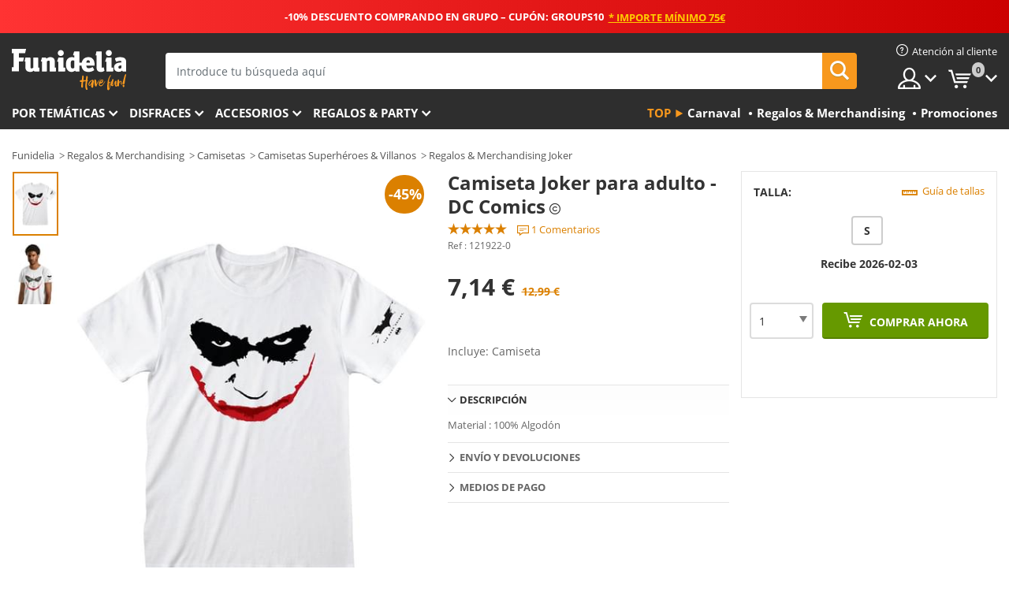

--- FILE ---
content_type: text/html; charset=UTF-8
request_url: https://www.funidelia.es/camiseta-joker-para-adulto-dc-comics-121922.html
body_size: 21283
content:

<!DOCTYPE html>
<!--[if gt IE 8]><!-->
<html class="no-js" lang="es-ES">
<!--<![endif]-->
<head>
    <title>Camiseta Joker para adulto - DC Comics | Funidelia</title>
    <meta charset="UTF-8">
<meta http-equiv="X-UA-Compatible" content="IE=edge">
<meta name="description" content="Camiseta Joker para adulto - DC Comics: Viste con la camiseta de tus personajes favorito. Camiseta Joker para adulto - DC Comics, ideal para regalar.">
<meta name="HandheldFriendly" content="True">
<meta name="apple-mobile-web-app-capable" content="yes">
<meta name="viewport" content="width=device-width,initial-scale=1,maximum-scale=1,minimum-scale=1,user-scalable=0">
<meta property="og:title" content="Camiseta Joker para adulto - DC Comics | Funidelia">
<meta property="og:url" content="https://www.funidelia.es/camiseta-joker-para-adulto-dc-comics-121922.html">
<meta property="og:type" content="article">
<meta property="og:image" content="https://static1.funidelia.com/515104-f4_big/camiseta-joker-para-adulto-dc-comics.jpg">
<meta property="og:description" content="Camiseta Joker para adulto - DC Comics: Viste con la camiseta de tus personajes favorito. Camiseta Joker para adulto - DC Comics, ideal para regalar.">
<meta property="og:site_name" content="Funidelia">
<meta name="twitter:card" content="summary_large_image">
<meta name="twitter:site" content="@funidelia">
<meta name="twitter:creator" content="@funidelia">
<meta name="twitter:title" content="Camiseta Joker para adulto - DC Comics | Funidelia">
<meta name="twitter:description" content="Camiseta Joker para adulto - DC Comics: Viste con la camiseta de tus personajes favorito. Camiseta Joker para adulto - DC Comics, ideal para regalar.">
<meta name="twitter:image" content="https://static1.funidelia.com/515104-f4_big/camiseta-joker-para-adulto-dc-comics.jpg">
<meta name="theme-color" content="#565656">
<meta name="msapplication-navbutton-color" content="#565656">
<meta name="apple-mobile-web-app-capable" content="yes">
<meta name="apple-mobile-web-app-status-bar-style" content="black">
<link href="https://www.funidelia.es/camiseta-joker-para-adulto-dc-comics-121922.html" rel="canonical">
<link href="https://www.funidelia.es/camiseta-joker-para-adulto-dc-comics-121922.html" rel="alternate" hreflang="es-ES">
<link href="https://www.funidelia.fr/t-shirt-joker-adulte-dc-comics-121922.html" rel="alternate" hreflang="fr-FR">
<link href="https://www.funidelia.ch/joker-t-shirt-fur-erwachsene-dc-comics-121922.html" rel="alternate" hreflang="de-CH">
<link href="https://www.funidelia.ch/fr/t-shirt-joker-adulte-dc-comics-121922.html" rel="alternate" hreflang="fr-CH">
<link href="https://www.funidelia.ch/it/maglietta-joker-per-adulto-dc-comic--121922.html" rel="alternate" hreflang="it-CH">
<link href="https://www.funidelia.it/maglietta-joker-per-adulto-dc-comic--121922.html" rel="alternate" hreflang="it-IT">
<link href="https://www.funidelia.pt/t-shirt-joker-para-adulto-dc-comics-121922.html" rel="alternate" hreflang="pt-PT">
<link href="https://www.funidelia.com/joker-t-shirt-for-adults-dc-comics-121922.html" rel="alternate" hreflang="en-US">
<link href="https://www.funidelia.com/es/camiseta-joker-para-adulto-dc-comics-121922.html" rel="alternate" hreflang="es-US">
<link href="https://www.funidelia.pl/koszulka-joker-dla-dorosych-dc-comics-121922.html" rel="alternate" hreflang="pl-PL">
<link href="https://www.funidelia.cz/triko-joker-pro-dosple-dc-comics-121922.html" rel="alternate" hreflang="cs-CZ">
<link href="https://www.funidelia.cl/camiseta-joker-para-adulto-dc-comics-121922.html" rel="alternate" hreflang="es-CL">
<link href="https://www.funidelia.co/camiseta-joker-para-adulto-dc-comics-121922.html" rel="alternate" hreflang="es-CO">
<link href="https://www.funidelia.mx/camiseta-joker-para-adulto-dc-comics-121922.html" rel="alternate" hreflang="es-MX">
<link href="https://www.funidelia.pe/camiseta-joker-para-adulto-dc-comics-121922.html" rel="alternate" hreflang="es-PE">
<link href="https://www.funidelia.ca/joker-t-shirt-for-adults-dc-comics-121922.html" rel="alternate" hreflang="en-CA">
<link href="https://www.funidelia.ca/fr/t-shirt-joker-adulte-dc-comics-121922.html" rel="alternate" hreflang="fr-CA">
<link href="https://www.funidelia.com.br/t-shirt-joker-para-adulto-dc-comics-121922.html" rel="alternate" hreflang="pt-BR">
<link href="https://www.funidelia.sg/joker-t-shirt-for-adults-dc-comics-121922.html" rel="alternate" hreflang="en-SG">
<link href="https://www.funidelia.co.il/hwlzt-gwqr-lmbwgrym-dc-comics-121922.html" rel="alternate" hreflang="he-IL">
<link href="https://www.funidelia.co.il/en/joker-t-shirt-for-adults-dc-comics-121922.html" rel="alternate" hreflang="en-IL">
<link href="https://www.funidelia.co.nz/joker-t-shirt-for-adults-dc-comics-121922.html" rel="alternate" hreflang="en-NZ">
<link href="https://www.funidelia.com.au/joker-t-shirt-for-adults-dc-comics-121922.html" rel="alternate" hreflang="en-AU">
<link href="https://www.funidelia.ro/tricou-joker-pentru-aduli-dc-comics-121922.html" rel="alternate" hreflang="ro-RO">
<link href="https://www.funidelia.com.pa/camiseta-joker-para-adulto-dc-comics-121922.html" rel="alternate" hreflang="es-PA">
<link href="https://www.funidelia.com.ar/camiseta-joker-para-adulto-dc-comics-121922.html" rel="alternate" hreflang="es-AR">
<link href="https://www.funidelia.gr/mplouzaki-tzoker-gia-enelikes-dc-comics-121922.html" rel="alternate" hreflang="el-GR">
<link href="https://www.funidelia.hr/joker-majica-za-odrasle-dc-comics-121922.html" rel="alternate" hreflang="hr-HR">
<link href="https://www.funidelia.hu/joker-polo-felntteknek-dc-comics-121922.html" rel="alternate" hreflang="hu-HU">
<link href="https://www.funidelia.ph/joker-t-shirt-for-adults-dc-comics-121922.html" rel="alternate" hreflang="en-PH">
<link href="https://www.funidelia.sk/triko-joker-pre-dospelch-dc-comics-121922.html" rel="alternate" hreflang="sk-SK">
<link href="https://www.funidelia.ru/-----dc-comics-121922.html" rel="alternate" hreflang="ru-RU">
<link href="https://www.funidelia.bg/teniska-zoker-za-vzrastni-121922.html" rel="alternate" hreflang="bg-BG">
<link href="https://www.funidelia.ee/jokeri-t-sark-taiskasvanutele-dc-comics-121922.html" rel="alternate" hreflang="et-EE">
<link href="https://www.funidelia.lt/joker-markinliai-suaugusiems-dc-comics-121922.html" rel="alternate" hreflang="lt-LT">
<link href="https://www.funidelia.lv/joker-t-krekls-pieauguajiem-dc-comics-121922.html" rel="alternate" hreflang="lv-LV">
<link href="https://www.funidelia.si/joker-majica-za-odrasle-dc-comics-121922.html" rel="alternate" hreflang="sl-SL">
<link href="https://www.funidelia.rs/-------dc-comics-121922.html" rel="alternate" hreflang="sr-RS">
<link href="https://www.funidelia.is/joker-t-skyrta-fyrir-fullorna-dc-comics-121922.html" rel="alternate" hreflang="is-IS">
<link href="https://www.funidelia.es/camiseta-joker-para-adulto-dc-comics-121922.html" rel="alternate" hreflang="es">
<link href="https://www.funidelia.fr/t-shirt-joker-adulte-dc-comics-121922.html" rel="alternate" hreflang="fr">
<link href="https://www.funidelia.com/joker-t-shirt-for-adults-dc-comics-121922.html" rel="alternate" hreflang="en">
<link href="https://www.funidelia.pt/t-shirt-joker-para-adulto-dc-comics-121922.html" rel="alternate" hreflang="pt">
<link href="https://www.funidelia.it/maglietta-joker-per-adulto-dc-comic--121922.html" rel="alternate" hreflang="it">
<link href="https://static1.funidelia.com" rel="preconnect" crossorigin="">
<link href="https://static1.funidelia.com" rel="dns-prefetch">
<link href="/newfront/css/funidelia6/fancybox.min.css" rel="stylesheet">
<link href="/newfront/css/funidelia6/bootstrap-datetimepicker.min.css" rel="stylesheet">
<link href="/newfront/css/funidelia6/global.css" rel="stylesheet">
<link href="/newfront/css/funidelia6/cookieconsent.css" rel="stylesheet">
<style></style>
<script src="/newfront/js/funidelia6/cookie-consent-didomi.js" defer></script>
<script src="//widget.trustpilot.com/bootstrap/v5/tp.widget.bootstrap.min.js" async></script>
<script src="/newfront/js/funidelia6/libs/jquery.js"></script>
<script src="/newfront/js/funidelia6/libs/lazysizes.min.js"></script>
<script type="text/javascript">window.didomiConfig = { languages: { enabled: ['es'], default: 'es' } };</script>    <meta name="csrf-param" content="_csrf">
    <meta name="csrf-token" content="NHBpcDV0eUxwMx02BTUbIVcmPjlPPR82QCUvO3ErAAh.PCYRAyMJBg==">
    <!-- Fonts -->
    <style>
        /* ------------------------------------------------------ */
        /* FONTS */
        /* ------------------------------------------------------ */
        @font-face {
            font-display: swap;
            font-family: 'Open Sans';
            font-style: normal;
            font-weight: 400;
            src: local('Open Sans'), local('OpenSans'), url(https://fonts.gstatic.com/s/opensans/v13/K88pR3goAWT7BTt32Z01mxJtnKITppOI_IvcXXDNrsc.woff2) format('woff2');
            unicode-range: U+0460-052F, U+20B4, U+2DE0-2DFF, U+A640-A69F
        }

        @font-face {
            font-display: swap;
            font-family: 'Open Sans';
            font-style: normal;
            font-weight: 400;
            src: local('Open Sans'), local('OpenSans'), url(https://fonts.gstatic.com/s/opensans/v13/RjgO7rYTmqiVp7vzi-Q5URJtnKITppOI_IvcXXDNrsc.woff2) format('woff2');
            unicode-range: U+0400-045F, U+0490-0491, U+04B0-04B1, U+2116
        }

        @font-face {
            font-display: swap;
            font-family: 'Open Sans';
            font-style: normal;
            font-weight: 400;
            src: local('Open Sans'), local('OpenSans'), url(https://fonts.gstatic.com/s/opensans/v13/LWCjsQkB6EMdfHrEVqA1KRJtnKITppOI_IvcXXDNrsc.woff2) format('woff2');
            unicode-range: U+1F00-1FFF
        }

        @font-face {
            font-display: swap;
            font-family: 'Open Sans';
            font-style: normal;
            font-weight: 400;
            src: local('Open Sans'), local('OpenSans'), url(https://fonts.gstatic.com/s/opensans/v13/xozscpT2726on7jbcb_pAhJtnKITppOI_IvcXXDNrsc.woff2) format('woff2');
            unicode-range: U+0370-03FF
        }

        @font-face {
            font-display: swap;
            font-family: 'Open Sans';
            font-style: normal;
            font-weight: 400;
            src: local('Open Sans'), local('OpenSans'), url(https://fonts.gstatic.com/s/opensans/v13/59ZRklaO5bWGqF5A9baEERJtnKITppOI_IvcXXDNrsc.woff2) format('woff2');
            unicode-range: U+0102-0103, U+1EA0-1EF9, U+20AB
        }

        @font-face {
            font-display: swap;
            font-family: 'Open Sans';
            font-style: normal;
            font-weight: 400;
            src: local('Open Sans'), local('OpenSans'), url(https://fonts.gstatic.com/s/opensans/v13/u-WUoqrET9fUeobQW7jkRRJtnKITppOI_IvcXXDNrsc.woff2) format('woff2');
            unicode-range: U+0100-024F, U+1E00-1EFF, U+20A0-20AB, U+20AD-20CF, U+2C60-2C7F, U+A720-A7FF
        }

        @font-face {
            font-display: swap;
            font-family: 'Open Sans';
            font-style: normal;
            font-weight: 400;
            src: local('Open Sans'), local('OpenSans'), url(https://fonts.gstatic.com/s/opensans/v13/cJZKeOuBrn4kERxqtaUH3VtXRa8TVwTICgirnJhmVJw.woff2) format('woff2');
            unicode-range: U+0000-00FF, U+0131, U+0152-0153, U+02C6, U+02DA, U+02DC, U+2000-206F, U+2074, U+20AC, U+2212, U+2215, U+E0FF, U+EFFD, U+F000
        }

        @font-face {
            font-display: swap;
            font-family: 'Open Sans';
            font-style: normal;
            font-weight: 700;
            src: local('Open Sans Bold'), local('OpenSans-Bold'), url(https://fonts.gstatic.com/s/opensans/v13/k3k702ZOKiLJc3WVjuplzK-j2U0lmluP9RWlSytm3ho.woff2) format('woff2');
            unicode-range: U+0460-052F, U+20B4, U+2DE0-2DFF, U+A640-A69F
        }

        @font-face {
            font-display: swap;
            font-family: 'Open Sans';
            font-style: normal;
            font-weight: 700;
            src: local('Open Sans Bold'), local('OpenSans-Bold'), url(https://fonts.gstatic.com/s/opensans/v13/k3k702ZOKiLJc3WVjuplzJX5f-9o1vgP2EXwfjgl7AY.woff2) format('woff2');
            unicode-range: U+0400-045F, U+0490-0491, U+04B0-04B1, U+2116
        }

        @font-face {
            font-display: swap;
            font-family: 'Open Sans';
            font-style: normal;
            font-weight: 700;
            src: local('Open Sans Bold'), local('OpenSans-Bold'), url(https://fonts.gstatic.com/s/opensans/v13/k3k702ZOKiLJc3WVjuplzBWV49_lSm1NYrwo-zkhivY.woff2) format('woff2');
            unicode-range: U+1F00-1FFF
        }

        @font-face {
            font-display: swap;
            font-family: 'Open Sans';
            font-style: normal;
            font-weight: 700;
            src: local('Open Sans Bold'), local('OpenSans-Bold'), url(https://fonts.gstatic.com/s/opensans/v13/k3k702ZOKiLJc3WVjuplzKaRobkAwv3vxw3jMhVENGA.woff2) format('woff2');
            unicode-range: U+0370-03FF
        }

        @font-face {
            font-display: swap;
            font-family: 'Open Sans';
            font-style: normal;
            font-weight: 700;
            src: local('Open Sans Bold'), local('OpenSans-Bold'), url(https://fonts.gstatic.com/s/opensans/v13/k3k702ZOKiLJc3WVjuplzP8zf_FOSsgRmwsS7Aa9k2w.woff2) format('woff2');
            unicode-range: U+0102-0103, U+1EA0-1EF9, U+20AB
        }

        @font-face {
            font-display: swap;
            font-family: 'Open Sans';
            font-style: normal;
            font-weight: 700;
            src: local('Open Sans Bold'), local('OpenSans-Bold'), url(https://fonts.gstatic.com/s/opensans/v13/k3k702ZOKiLJc3WVjuplzD0LW-43aMEzIO6XUTLjad8.woff2) format('woff2');
            unicode-range: U+0100-024F, U+1E00-1EFF, U+20A0-20AB, U+20AD-20CF, U+2C60-2C7F, U+A720-A7FF
        }

        @font-face {
            font-display: swap;
            font-family: 'Open Sans';
            font-style: normal;
            font-weight: 700;
            src: local('Open Sans Bold'), local('OpenSans-Bold'), url(https://fonts.gstatic.com/s/opensans/v13/k3k702ZOKiLJc3WVjuplzOgdm0LZdjqr5-oayXSOefg.woff2) format('woff2');
            unicode-range: U+0000-00FF, U+0131, U+0152-0153, U+02C6, U+02DA, U+02DC, U+2000-206F, U+2074, U+20AC, U+2212, U+2215, U+E0FF, U+EFFD, U+F000
        }

        @font-face {
            font-family: 'iconfuni';
            font-display: swap;
            src: url('https://static1.funidelia.com/fonts/funidelia6/iconfuni.eot?m8h5y2');
            src: url('https://static1.funidelia.com/fonts/funidelia6/iconfuni.eot?m8h5y2#iefix') format('embedded-opentype'),
            url('https://static1.funidelia.com/fonts/funidelia6/iconfuni.ttf?m8h5y2') format('truetype'),
            url('https://static1.funidelia.com/fonts/funidelia6/iconfuni.woff?m8h5y2') format('woff'),
            url('https://static1.funidelia.com/fonts/funidelia6/iconfuni.svg?m8h5y2#iconfuni') format('svg');
            font-weight: normal;
            font-style: normal;
        }
    </style>


    <!-- I: Pixels Header -->
    <!-- I: GOOGLE ANALYTICS -->
<script type="text/javascript">
    
    function getCookie(k){ return(document.cookie.match('(^|; )'+k+'=([^;]*)')||0)[2] }
  if (typeof ga !== 'undefined') {
        ga('create', 'UA-24101229-1', 'auto');
        ga('require', 'displayfeatures');
        // AB Test variable
        ga('set', 'dimension4', 'Control');
        // Multilanguage custom dimension
      (function(window) {
          var d=(window.location.host).split("."); d=d[d.length-1];
          if(d==='ch' && typeof ga!=='undefined') {
              var p=(window.location.pathname).split("/"); p=(p.length>1)? p[1]:p;
              if(p.match(/^[a-zA-Z]{2}$/gi))
                    ga('set', 'dimension5', p);
            }
        })(window);
        // ClientID cookie to custom dimension
      (function(clientId) {
          if(typeof clientId!=='undefined' && clientId!=='') {
              var c=(clientId.split(".")[2] + '.' + clientId.split(".")[3]);
                ga('set', 'dimension6', c);
            }
        })(getCookie('_ga'));

        // Send the page view
        ga('send', 'pageview');
        ga('require', 'ecommerce');
    }
</script>
<!-- F: GOOGLE ANALYTICS -->
    <!-- F: Pixels Header -->
    <meta name="format-detection" content="telephone=no">

    <link rel="shortcut icon" href="https://static1.funidelia.com/img/icons/funidelia6/favicon.ico"/>
    <link rel="apple-touch-icon" sizes="57x57"
          href="https://static1.funidelia.com/img/icons/funidelia6/apple-touch-icon-57x57.png">
    <link rel="apple-touch-icon" sizes="72x72"
          href="https://static1.funidelia.com/img/icons/funidelia6/apple-touch-icon-72x72.png">
    <link rel="apple-touch-icon" sizes="114x114"
          href="https://static1.funidelia.com/img/icons/funidelia6/apple-touch-icon-114x114.png">
    <link rel="apple-touch-icon" sizes="144x144"
          href="https://static1.funidelia.com/img/icons/funidelia6/apple-touch-icon-144x144.png">
    <link rel="apple-touch-icon" sizes="60×60"
          href="https://static1.funidelia.com/img/icons/funidelia6/touch-icon-iphone-60x60.png">
    <link rel="apple-touch-icon" sizes="76×76"
          href="https://static1.funidelia.com/img/icons/funidelia6/touch-icon-ipad-76x76.png">
    <link rel="apple-touch-icon" sizes="120×120"
          href="https://static1.funidelia.com/img/icons/funidelia6/touch-icon-iphone-retina-120x120.png">
    <link rel="apple-touch-icon" sizes="152×152"
          href="https://static1.funidelia.com/img/icons/funidelia6/touch-icon-ipad-retina-152x152.png">
    <link rel="apple-touch-icon" sizes="180×180"
          href="https://static1.funidelia.com/img/icons/funidelia6/apple-touch-icon-180x180.png">
    <link rel="icon" sizes="192×192" href="https://static1.funidelia.com/img/icons/funidelia6/touch-icon-192x192.png">
    <link rel="icon" sizes="128×128" href="https://static1.funidelia.com/img/icons/funidelia6/touch-icon-128x128.png">

    </head>
<body id="product-page">
<!-- Google Tag Manager -->
<script>                    
                    dataLayer = window.dataLayer||[];
                    dataLayer.push({"id_product":"121922","avgval":"5.0000","numval":"1","id_shop":1,"id_lang":3,"store":"es","currency":"EUR","environment":"PRO","vertexModeShopEnabled":1,"vertexModeLangEnabled":1,"vertexEventShops":["1","2","4","6","7","8","9","10","11","12","13","16","20","21","24","25","29","31","39","42","43","48","50","52"],"vertexEventLangs":["1","2","3","4","5","6","7","8","9","10","11","12","14","23","26","27","29","30","31"],"languageCode":"es-ES","testAbName":"","id_testab_segment":"","pageCategory":"product"});
                    function gtag(){dataLayer.push(arguments);}
                    gtag('js', new Date());
                </script><script>
                window.dataLayer = window.dataLayer || [];
                function gtag(){dataLayer.push(arguments);}
                gtag('config', {
                    'allow_enhanced_conversions': true
                });
                var enhanced_conversion_data = {};
                </script>
                <!-- Google tag (gtag.js) -->
                <script async src='https://www.googletagmanager.com/gtag/js?id=AW-979368980'></script>
                <script>
                window.dataLayer = window.dataLayer || [];
                function gtag(){dataLayer.push(arguments);}
                gtag('js', new Date());
                gtag('config', 'AW-979368980');
                </script><noscript><iframe src="//www.googletagmanager.com/ns.html?id=GTM-WW965594"
                height="0" width="0" style="display:none;visibility:hidden"></iframe></noscript>
                <script>(function(w,d,s,l,i){w[l]=w[l]||[];w[l].push({'gtm.start':
                new Date().getTime(),event:'gtm.js'});var f=d.getElementsByTagName(s)[0],
                j=d.createElement(s),dl=l!='dataLayer'?'&l='+l:'';j.async=true;j.src=
                '//www.googletagmanager.com/gtm.js?id='+i+dl;f.parentNode.insertBefore(j,f);
                })(window,document,'script','dataLayer','GTM-WW965594');</script><!-- End Google Tag Manager -->
<script type="text/javascript">var languageItems=(function(){var _languages={"d4a8968f52233729744797511ed0b4c0":"¿Estás seguro de que quieres eliminarlo?","80ebdccece38141cd9c0f9b3b623091f":"¿Estás seguro de que quieres eliminarlo?","074b03b4412887edb3e3a82e13af0805":"Idioma de traducción: {name}","c9cc8cce247e49bae79f15173ce97354":"Salvar","d3d2e617335f08df83599665eef8a418":"Cerrar"};return{getLanguageItems:function(){return _languages;}};})();</script>
<!-- HEADER START -->
<script type="application/ld+json">{"@context":"http:\/\/schema.org\/","@type":"Organization","name":"Funidelia","legalName":"FUNIGLOBAL DEVELOPMENTS SL","url":"https:\/\/www.funidelia.info","logo":"https:\/\/www.funidelia.es\/img\/global\/funidelia_logo.png","brand":{"@type":"Brand","name":"Funidelia","logo":"https:\/\/www.funidelia.es\/img\/global\/funidelia_logo.png","slogan":"Have Fun!","url":"https:\/\/www.funidelia.es\/"}}</script><header id="header">
    <section id="header-msg" class="wclock">
	<span class="txt-h1">-10% DESCUENTO COMPRANDO EN GRUPO – CUPÓN: GROUPS10</span> <div id="clock" data-toggle="tooltip"></div> <span class="txt-h2">* Importe mínimo 75€</span>
	<script type="text/javascript">
		var limit_date = '2026-01-31 23:59:00';
	</script>
</section>
    <div id="header-ctt" class="container">
        <h2 id="header-brand"><a href="/" title="Ir a la portada de Funidelia">Funidelia. Tu tienda de disfraces Online y Accesorios en Internet</a></h2>
        <section id="header-nav">
			<ul class="header-nav-menu">
				<li class="head-client"><a href="/faq/servicio-de-atencion-al-cliente" title="Atención al cliente" class="opt" ><i class="ico-hn-client"></i><span class="txt">Atención al cliente</span></a></li>
				<li class="head-sep"></li>
				<li class="head-search"><a href="#" title="Buscar" class="opt js-head-search"><span class="txt">Buscar</span></a></li>
				<li class="head-user dropdown">
					<a class="opt dropdown-toggle" data-toggle="dropdown" aria-haspopup="true" aria-expanded="false" title="Mi cuenta"><span class="txt">Mi cuenta</span></a>
					<div class="dropdown-menu dropdown-menu-right">
						<div id="my-account-login-form" style="display: block;">
							<span class="hidden">Entrar en tu cuenta:</span>
							<form id="loginForm-header" name="loginForm" method="POST" action="/index.php?controller=authentication" class="form">
								<fieldset>
									<div class="form-group">
										<label for="loginForm-cps-email">Email:</label>
										<input type="text" name="email" id="loginForm-cps-email" value="" class="form-control">
									</div>
									<div class="form-group">
										<label for="loginForm-cps-password">Contrase&ntilde;a:</label>
										<input type="password" name="passwd" id="loginForm-cps-password" value="" class="form-control" />
									</div>
									<div class="form-group">
										<input type="submit" id="loginForm-header-submit" name="SubmitLogin" class="btn-form" value="Entrar" />
										<span class="link" data-ref="/index.php?controller=password" onclick="window.location.href=this.getAttribute('data-ref');"
                                              title="Recuerda tu contraseña pulsando aquí">
                                            ¿Has olvidado tu contraseña?                                        </span>
									</div>
								</fieldset>
							</form>
						</div>
					</div>
				</li>
					<li id="cart" class="head-cart dropdown">
						<a href="https://www.funidelia.es/carrito" title="Mi carrito" class="opt dropdown-toggle active" data-toggle="dropdown" id="slidecartBtn"><span class="txt">Mi carrito</span> <span class="badged num funi-blockcartbadge">&nbsp;</span></a>

						<div id="slidecart" class="slidecart dropdown-menu dropdown-menu-right">
							<span class="dropdown-header">Mi Carrito de compra</span>
							<div class="dropdown-padd">
                                <div class="lazyloading"></div>
							</div>
						</div>
					</li>
			</ul>
        </section>
		<section id="header-search">
			<div class="search-form">

				<form id="searhForm-header" action="/search" method="get">
					<fieldset>
						<div class="search-group">
							<label for="query">Buscar por:</label>
							<input type="text" id="searchForm-query-header" name="query" class="form-control" placeholder="Introduce tu búsqueda aquí" />
							<input type="reset" value="x" class="searchForm-reset-header" />
							<span class="search-group-btn">
								<button type="submit" id="searchForm-submit-header" class="btn btn-search">
									<i class="icf-search"></i><span class="txt">Buscar</span>
								</button>
							</span>
						</div>
					</fieldset>
				</form>
			</div>
		</section>
<section id="header-menu">
	<a id="slidemenuBtn" href="#slidemenu" title="¿Qué quieres comprar?" class="opt-menu dropdown-toggle"><span class="txt">¿Qué quieres comprar?</span></a>
	<div id="slidemenu" >
		<div class="header-menu-responsive dropdown-menu">
			<ul class="header-menu-movil clearfix">
				<li class="opt-movil "><a title="Volver" class="sidr-close-window opt-back">Volver</a></li>
				<li class="opt-movil "><a title="Mi cuenta" id="menu-movil-user-btn"  class="opt-user">Mi cuenta</a></li>
				
				<li id="header-movil-user" class="clearfix">
					<div id="my-account-login-form-mobile" style="display: block;">
						<span class="hidden">Entrar en tu cuenta:</span>
						<form id="loginFormMobile" name="loginForm" method="POST" action="/index.php?controller=authentication&back=https://www.funidelia.es/camiseta-joker-para-adulto-dc-comics-121922.html"  class="form">
							<fieldset>
								<div class="form-group">
									<label for="loginFormMobile-cps-email">Email:</label>
									<input type="text" name="email" id="loginFormMobile-cps-email" value="" class="form-control">
								</div>
								<div class="form-group">
									<label for="loginFormMobile-cps-password">Contrase&ntilde;a:</label>
									<input type="password" name="passwd" id="loginFormMobile-cps-password" value="" class="form-control" />
								</div>
								<input type="submit" id="loginFormMobile-submit" name="SubmitLogin" class="btn-form" value="Entrar" />
                                <span class="link" data-ref="/index.php?controller=password" onclick="window.location.href=this.getAttribute('data-ref');"
                                      title="Recuerda tu contraseña pulsando aquí">
                                    ¿Has olvidado tu contraseña?                                </span>
							</fieldset>
						</form>
					</div>
				</li>
				
			</ul>
				<ul class="header-menu-nav clearfix">
					<li class="opt-links">
						<div class="menu-h2"><a href="#" title="Más productos">Top</a></div>
						<div class="dropdown clearfix">
							<div class="fdo clearfix">
								<ul class="clearfix">
											<li>
			<a href="/fiesta/carnaval/5866" title="Disfraces Carnaval" ><img data-src="https://static1.funidelia.com/img/fr_landing_block/funidelia6/landings/20170202_MENULINKS_CARNAVAL_ES.gif" alt="Carnaval" class="img lazyload"><span class="txt">Carnaval</span></a>
    	</li>
		<li>
			<a href="/regalos-frikis/6235" title="Regalos & Merchandising" ><img data-src="https://static1.funidelia.com/img/fr_landing_block/funidelia6/landings/20181029_MENULINKS_MERCHAND_REGALOSFRIKIS_ES.gif" alt="Regalos & Merchandising" class="img lazyload"><span class="txt">Regalos & Merchandising</span></a>
    	</li>
		<li>
			<a href="/outlet-funidelia/8822" title="Promociones" ><img data-src="https://static1.funidelia.com/img/fr_landing_block/funidelia6/landings/20250708_MENULINKS_PROMOCIONES_ES.jpg" alt="Promociones" class="img lazyload"><span class="txt">Promociones</span></a>
    	</li>
								</ul>
							</div>
						</div>
					</li>					
						<li class="opt-normal">
							<div class="menu-h2">
								<a href="/disfraces/951" title="Por temáticas" >Por temáticas</a>
							</div>
							<div class="dropdown">
								<div class="fdo clearfix">
										<div class="header-menu-cat">
											<div class="menu-column-title">
													<a title="Destacados:" >Destacados:</a>
											</div>
												<ul class="lst-cats">
															<li>
			<a class="gae-menu-mob" href="#" title=""></a>
		</li>
												</ul>
													</div>
													<div class="header-menu-tags ">
                                                        <div class="draggable-module">
                                                        													<div class="menu-column-title">
															<a title="🎉 Top Disfraces" >🎉 Top Disfraces</a>
									
													</div>
													<ul class="lst-tags clearfix">
																<li>
			<a href="/disfraces/animales-insectos/3513" title="Disfraces Animales">Animales</a>
		</li>
		<li>
			<a href="/tematica/policia/4964" title="Disfraces Policía">Policía</a>
		</li>
		<li>
			<a href="/disfraces/piratas/3327" title="Disfraces Piratas">Piratas</a>
		</li>
		<li>
			<a href="/disfraces/comidas-bebidas/3514" title="Disfraces Comidas & Bebidas">Comidas & Bebidas</a>
		</li>
		<li>
			<a href="/tematica/frutas/1270" title="Disfraces Frutas">Frutas</a>
		</li>
		<li>
			<a href="/disfraces/profesiones/3508" title="Disfraces Profesiones">Profesiones</a>
		</li>
		<li>
			<a href="/disfraces/payasos-circo/3314" title="Disfraces Payasos & Circo">Payasos & Circo</a>
		</li>
		<li>
			<a href="/disfraces/videojuegos-juegos/3510" title="Disfraces Videojuegos">Videojuegos</a>
		</li>
		<li>
			<a href="/tematica/steampunk/1482" title="Disfraces Steampunk">Steampunk</a>
		</li>
													</ul>
                                                        </div>
                                                        <div class="draggable-module">
                                                        													<div class="menu-column-title">
															<a title="🦸 Superhéroes & Villanos" >🦸 Superhéroes & Villanos</a>
									
													</div>
													<ul class="lst-tags clearfix">
																<li>
			<a href="/disfraces/batman/3050" title="Disfraces Batman">Batman</a>
		</li>
		<li>
			<a href="/tematica/joker/4544" title="Disfraces Joker">Joker</a>
		</li>
		<li>
			<a href="/disfraces/harley-quinn/5196" title="Disfraces Harley Quinn">Harley Quinn</a>
		</li>
		<li>
			<a href="/disfraces/superman/3384" title="Disfraces Superman">Superman</a>
		</li>
		<li>
			<a href="/disfraces/wonder-woman/3444" title="Disfraces Wonder Woman">Wonder Woman</a>
		</li>
		<li>
			<a href="/disfraces/capitan-america/3082" title="Disfraces Capitán América">Capitán América</a>
		</li>
		<li>
			<a href="/disfraces/catwoman/5711" title="Disfraces Catwoman">Catwoman</a>
		</li>
		<li>
			<a href="/disfraces/flash/3161" title="Disfraces Flash">Flash</a>
		</li>
		<li>
			<a href="/disfraces/power-rangers/3335" title="Disfraces Power Rangers">Power Rangers</a>
		</li>
		<li>
			<a href="/disfraces/spiderman/3376" title="Disfraces Spiderman">Spiderman</a>
		</li>
		<li>
			<a href="/disfraces/las-tortugas-ninja/3240" title="Disfraces Las Tortugas Ninja">Las Tortugas Ninja</a>
		</li>
		<li>
			<a href="/disfraces/superheroes-villanos/3509" title="Todo Disfraces Superhéroes">Todo Disfraces Superhéroes</a>
		</li>
													</ul>
                                                        </div>
													</div>
													<div class="header-menu-tags ">
                                                        <div class="draggable-module">
                                                        													<div class="menu-column-title">
															<a title="⌛️ Décadas" >⌛️ Décadas</a>
									
													</div>
													<ul class="lst-tags clearfix">
																<li>
			<a href="/disfraces/anos-20-gangsters-cabaret/3031" title="Disfraces Años 20: Gangsters & Cabaret">Años 20: Gangsters & Cabaret</a>
		</li>
		<li>
			<a href="/disfraces/anos-50-rock-roll/3034" title="Disfraces Años 50: Rock & Roll">Años 50: Rock & Roll</a>
		</li>
		<li>
			<a href="/disfraces/hippies-y-anos-60/3035" title="Disfraces Años 60: Movimiento Hippie">Años 60: Movimiento Hippie</a>
		</li>
		<li>
			<a href="/disfraces/anos-70-musica-disco-pimps/3036" title="Disfraces Años 70: Música Disco">Años 70: Música Disco</a>
		</li>
		<li>
			<a href="/disfraces/anos-80-pop-movida/3037" title="Disfraces Años 80 y 90: Música Pop">Años 80 y 90: Música Pop</a>
		</li>
		<li>
			<a href="/disfraces/decadas/3497" title="Todos Disfraces Décadas">Todos Disfraces Décadas</a>
		</li>
													</ul>
                                                        </div>
                                                        <div class="draggable-module">
                                                        													<div class="menu-column-title">
															<a title="⚔️  Época & Históricos" >⚔️  Época & Históricos</a>
									
													</div>
													<ul class="lst-tags clearfix">
																<li>
			<a href="/disfraces/romanos/3354" title="Disfraces Roma">Roma</a>
		</li>
		<li>
			<a href="/tematica/vikingos/1540" title="Disfraces Vikingos">Vikingos</a>
		</li>
		<li>
			<a href="/tematica/egipcios/1230" title="Disfraces Egipto">Egipto</a>
		</li>
		<li>
			<a href="/disfraces/medieval/3276" title="Disfraces Medieval">Medieval</a>
		</li>
		<li>
			<a href="/tematica/cavernicolas/1188" title="Disfraces Cavernícolas">Cavernícolas</a>
		</li>
		<li>
			<a href="/disfraces/western/3507" title="Disfraces Western">Western</a>
		</li>
		<li>
			<a href="/disfraces/culturas-tradiciones/3506" title="Todo Disfraces Culturas & Tradiciones">Todo Disfraces Culturas & Tradiciones</a>
		</li>
													</ul>
                                                        </div>
                                                        <div class="draggable-module">
                                                        													<div class="menu-column-title">
															<a title="🎬 Películas & Series" >🎬 Películas & Series</a>
									
													</div>
													<ul class="lst-tags clearfix">
																<li>
			<a href="/disfraces-juego-del-calamar-squid-game/8830" title="Disfraces El Juego del Calamar">El Juego del Calamar</a>
		</li>
		<li>
			<a href="/disfraces/harry-potter/3189" title="Disfraces Harry Potter">Harry Potter</a>
		</li>
		<li>
			<a href="/tematica/minions/1286" title="Disfraces Minions">Minions</a>
		</li>
		<li>
			<a href="/disfraces-peaky-blinders/8662" title="Disfraces Peaky Blinders">Peaky Blinders</a>
		</li>
		<li>
			<a href="/disfraces/grease/3179" title="Disfraces Grease">Grease</a>
		</li>
		<li>
			<a href="/disfraces/el-senor-los-anillos/3142" title="Disfraces El Señor de los Anillos">El Señor de los Anillos</a>
		</li>
		<li>
			<a href="/disfraces/charlie-y-la-fabrica-chocolate/3086" title="Disfraces Charlie y la Fábrica de Chocolate">Charlie y la Fábrica de Chocolate</a>
		</li>
		<li>
			<a href="/disfraces/el-mago-oz/3138" title="Disfraces El Mago de Oz">El Mago de Oz</a>
		</li>
		<li>
			<a href="/disfraces/star-wars/3378" title="Disfraces Star Wars">Star Wars</a>
		</li>
		<li>
			<a href="/disfraces/alicia-en-el-pais-las-maravillas/3017" title="Disfraces Alicia en el País de las Maravillas">Alicia en el País de las Maravillas</a>
		</li>
		<li>
			<a href="/disfraces/barrio-sesamo/3049" title="Disfraces Barrio Sésamo & Los Muppets">Barrio Sésamo & Los Muppets</a>
		</li>
		<li>
			<a href="/disfraces/princesas-disney/3503" title="Disfraces Princesas Disney">Princesas Disney</a>
		</li>
		<li>
			<a href="/disfraces/disney/3543" title="Todo Disfraces Disney">Todo Disfraces Disney</a>
		</li>
		<li>
			<a href="/disfraces/peliculas-series/3502" title="Todo Disfraces Películas & Series">Todo Disfraces Películas & Series</a>
		</li>
													</ul>
                                                        </div>
													</div>
													<div class="header-menu-tags ">
                                                        <div class="draggable-module">
                                                        													<div class="menu-column-title">
															<a title="📺 Dibujos animados" >📺 Dibujos animados</a>
									
													</div>
													<ul class="lst-tags clearfix">
																<li>
			<a href="/disfraces/ladybug-prodigiosa-aventuras/5984" title="Disfraces Las aventuras de Ladybug">Las aventuras de Ladybug</a>
		</li>
		<li>
			<a href="/disfraces/dragon-ball/3121" title="Disfraces Dragon Ball">Dragon Ball</a>
		</li>
		<li>
			<a href="/disfraces-masha-oso/7400" title="Disfraces Masha y el Oso">Masha y el Oso</a>
		</li>
		<li>
			<a href="/disfraces/pj-masks/6145" title="Disfraces PJ Masks">PJ Masks</a>
		</li>
		<li>
			<a href="/disfraces/patrulla-canina/3517" title="Disfraces Patrulla Canina">Patrulla Canina</a>
		</li>
		<li>
			<a href="/disfraces/los-pitufos/3260" title="Disfraces Los Pitufos">Los Pitufos</a>
		</li>
		<li>
			<a href="/disfraces/teletubbies/3393" title="Disfraces Teletubbies">Teletubbies</a>
		</li>
		<li>
			<a href="/disfraces/los-picapiedra/3259" title="Disfraces Los Picapiedra">Los Picapiedra</a>
		</li>
		<li>
			<a href="/disfraces/popeye-el-marino/3334" title="Disfraces Popeye el Marino">Popeye el Marino</a>
		</li>
		<li>
			<a href="/disfraces/scooby-doo/3360" title="Disfraces Scooby Doo">Scooby Doo</a>
		</li>
		<li>
			<a href="/disfraces/dibujos-animados/3501" title="Todo Disfraces Dibujos Animados">Todo Disfraces Dibujos Animados</a>
		</li>
													</ul>
                                                        </div>
                                                        <div class="draggable-module">
                                                        													<div class="menu-column-title">
															<a title="🎉 Más disfraces de Carnaval" >🎉 Más disfraces de Carnaval</a>
									
													</div>
													<ul class="lst-tags clearfix">
																<li>
			<a href="/disfraces/hinchables/6205" title="Disfraces Disfraces hinchables">Disfraces hinchables</a>
		</li>
		<li>
			<a href="/disfraces/zentai-morphsuits/3449" title="Disfraces Morphsuits">Morphsuits</a>
		</li>
		<li>
			<a href="/disfraces/kigurumi-onesie/5954" title="Disfraces Onesies & Kigurumis">Onesies & Kigurumis</a>
		</li>
		<li>
			<a href="/disfraces/trajes-opposuits/3420" title="Disfraces Opposuits">Opposuits</a>
		</li>
		<li>
			<a href="/disfraces/ride-on-carry-me/5966" title="Disfraces Ride One & Carry Me">Ride One & Carry Me</a>
		</li>
		<li>
			<a href="/disfraces/originales-divertidos/3515" title="Disfraces Originales & Divertidos">Originales & Divertidos</a>
		</li>
													</ul>
                                                        </div>
                                                        <div class="draggable-module">
                                                        													<div class="menu-column-title">
															<a title="🥳 Fiestas Temáticas" >🥳 Fiestas Temáticas</a>
									
													</div>
													<ul class="lst-tags clearfix">
																<li>
			<a href="/fiesta/carnaval/5866" title="Disfraces Carnaval">Carnaval</a>
		</li>
		<li>
			<a href="/disfraces/halloween/3532" title="Disfraces Halloween">Halloween</a>
		</li>
		<li>
			<a href="/fiesta/despedidas-soltero-y-soltera/5868" title="Disfraces Despedidas">Despedidas</a>
		</li>
		<li>
			<a href="/fiesta/oktoberfest/5874" title="Disfraces Oktoberfest">Oktoberfest</a>
		</li>
		<li>
			<a href="/fiesta/san-patricio/5876" title="Disfraces San Patricio">San Patricio</a>
		</li>
		<li>
			<a href="/fiesta/navidad/5872" title="Disfraces Navidad">Navidad</a>
		</li>
													</ul>
                                                        </div>
									</div>
								</div>
								<ul class="all">
									<li class="all">
										<a href="/disfraces/951" title="Ver todos">Ver todos</a>
									</li>
								</ul>
									<img data-src="https://static1.funidelia.com/img/fr_landing_block/funidelia6/landings/202111_FUNIDELIA_CAB_MENU_DISFRACES_NAVIDAD1.jpg" alt="" class="header-menu-img lazyload">
							</div>
						</li>
						<li class="opt-normal">
							<div class="menu-h2">
								<a href="/disfraces/951" title="Por temáticas Disfraces" >Disfraces</a>
							</div>
							<div class="dropdown">
								<div class="fdo clearfix">
										<div class="header-menu-cat">
											<div class="menu-column-title">
													<a title="Destacados:" >Destacados:</a>
											</div>
												<ul class="lst-cats">
															<li>
			<a class="gae-menu-mob" href="#" title=""></a>
		</li>
												</ul>
													</div>
													<div class="header-menu-tags ">
                                                        <div class="draggable-module">
                                                        													<div class="menu-column-title">
															<a title="👫 Disfraces Para Adulto" >👫 Disfraces Para Adulto</a>
									
													</div>
													<ul class="lst-tags clearfix">
																<li>
			<a href="/disfraces-para/hombre/1630" title="Disfraces para hombre">Disfraces para hombre</a>
		</li>
		<li>
			<a href="/disfraces-para/mujer/1631" title="Disfraces para mujer">Disfraces para mujer</a>
		</li>
		<li>
			<a href="/disfraces-para/adulto/1643" title="Todos los disfraces para adultos">Todos los disfraces para adultos</a>
		</li>
													</ul>
                                                        </div>
													</div>
													<div class="header-menu-tags ">
                                                        <div class="draggable-module">
                                                        													<div class="menu-column-title">
															<a title="👧 Disfraces infantiles" >👧 Disfraces infantiles</a>
									
													</div>
													<ul class="lst-tags clearfix">
																<li>
			<a href="/disfraces-para/nino/1636" title="Disfraces para niño">Disfraces para niño</a>
		</li>
		<li>
			<a href="/disfraces-para/nina/1637" title="Disfraces para niña">Disfraces para niña</a>
		</li>
		<li>
			<a href="/disfraces-para/bebe/1646" title="Disfraces para bebé">Disfraces para bebé</a>
		</li>
		<li>
			<a href="/disfraces-para/infantil/1645" title="Todos los disfraces infantiles">Todos los disfraces infantiles</a>
		</li>
													</ul>
                                                        </div>
													</div>
													<div class="header-menu-tags ">
                                                        <div class="draggable-module">
                                                        													<div class="menu-column-title">
															<a title="🤠 Otros disfraces" >🤠 Otros disfraces</a>
									
													</div>
													<ul class="lst-tags clearfix">
																<li>
			<a href="/disfraces/tallas-grandes/3758" title="Tallas Grandes">Tallas Grandes</a>
		</li>
		<li>
			<a href="/disfraces/sexy/1087" title="Disfraces Sexy">Sexy</a>
		</li>
		<li>
			<a href="/disfraces-en-pareja/8110" title="Parejas">Parejas</a>
		</li>
		<li>
			<a href="/disfraces-grupo/6268" title="Grupos & Familias">Grupos & Familias</a>
		</li>
		<li>
			<a href="/disfraces-para/perro/1642" title="Disfraces Perros">Perros</a>
		</li>
		<li>
			<a href="/disfraces/baratos/4391" title="Disfraces baratos">Disfraces baratos</a>
		</li>
		<li>
			<a href="/outlet-funidelia/8822" title="Promociones">Promociones</a>
		</li>
													</ul>
                                                        </div>
									</div>
								</div>
								<ul class="all">
									<li class="all">
										<a href="/disfraces/951" title="Ver todos">Ver todos</a>
									</li>
								</ul>
									<img data-src="https://static1.funidelia.com/img/fr_landing_block/funidelia6/landings/201908_FUNIDELIA_CAB_MENU_DISFRACES_HALLOWEEN.jpg" alt="" class="header-menu-img lazyload">
							</div>
						</li>
						<li class="opt-normal">
							<div class="menu-h2">
								<a href="/complementos-y-accesorios/5814" title="Accesorios para disfraces" >Accesorios</a>
							</div>
							<div class="dropdown">
								<div class="fdo clearfix">
										<div class="header-menu-cat">
											<div class="menu-column-title">
													<a title="Destacados:" >Destacados:</a>
											</div>
												<ul class="lst-cats">
															<li>
			<a class="gae-menu-mob" href="#" title=""></a>
		</li>
												</ul>
													</div>
													<div class="header-menu-tags ">
                                                        <div class="draggable-module">
                                                        													<div class="menu-column-title">
															<a title="🎩 Accesorios para disfraces" >🎩 Accesorios para disfraces</a>
									
													</div>
													<ul class="lst-tags clearfix">
																<li>
			<a href="/pelucas/1058" title="Pelucas para disfraces">Pelucas</a>
		</li>
		<li>
			<a href="/maquillaje/5817" title="Maquillaje para disfraces">Maquillaje</a>
		</li>
		<li>
			<a href="/sombrero-cascos/5825" title="Sombreros para disfraces">Sombreros</a>
		</li>
		<li>
			<a href="/tutus/1105" title="Tutús para disfraces">Tutús</a>
		</li>
		<li>
			<a href="/boas-plumas/905" title="Boas para disfraces">Boas</a>
		</li>
		<li>
			<a href="/medias-leggings/1022" title="Medias & Leggings para disfraces">Medias & Leggings</a>
		</li>
		<li>
			<a href="/capas/918" title="Capas para disfraces">Capas</a>
		</li>
		<li>
			<a href="/alas-propulsores/889" title="Alas & Propulsores para disfraces">Alas & Propulsores</a>
		</li>
		<li>
			<a href="/espada-laser/5843" title="Espadas Láser para disfraces">Espadas Láser</a>
		</li>
		<li>
			<a href="/cascos/922" title="Cascos para disfraces">Cascos</a>
		</li>
		<li>
			<a href="/barbas-bigotes/898" title="Barbas & Bigotes para disfraces">Barbas & Bigotes</a>
		</li>
		<li>
			<a href="/diademas/1094" title="Diademas para disfraces">Diademas</a>
		</li>
		<li>
			<a href="/gafas/965" title="Gafas para disfraces">Gafas</a>
		</li>
		<li>
			<a href="/complementos-y-accesorios/5814" title="Todo Accesorios para disfraces">Todo Accesorios</a>
		</li>
													</ul>
                                                        </div>
                                                        <div class="draggable-module">
                                                        													<div class="menu-column-title">
															<a title="🎭 Máscaras para disfraces" >🎭 Máscaras para disfraces</a>
									
													</div>
													<ul class="lst-tags clearfix">
																<li>
			<a href="/antifaces/892" title="Antifaces para disfraces">Antifaces</a>
		</li>
		<li>
			<a href="/mascaras/venecianas/3744" title="Máscaras Venecianas para disfraces">Máscaras Venecianas</a>
		</li>
		<li>
			<a href="/mascaras/animales/5985" title="Máscaras de Animales para disfraces">Máscaras de Animales</a>
		</li>
		<li>
			<a href="/mascaras/payaso/6211" title="Máscaras de payaso para disfraces">Máscaras de payaso</a>
		</li>
		<li>
			<a href="/mascaras/1017" title="Todo Máscaras para disfraces">Todo Máscaras</a>
		</li>
													</ul>
                                                        </div>
													</div>
													<div class="header-menu-tags ">
                                                        <div class="draggable-module">
                                                        													<div class="menu-column-title">
															<a title="🎃 Accesorios Halloween" >🎃 Accesorios Halloween</a>
									
													</div>
													<ul class="lst-tags clearfix">
																<li>
			<a href="/accesorios/halloween/6025" title="Accesorios Halloween para disfraces">Accesorios Halloween</a>
		</li>
		<li>
			<a href="/armas/5824" title="Armas para disfraces">Armas</a>
		</li>
		<li>
			<a href="/pelucas/halloween/3737" title="Pelucas Halloween para disfraces">Pelucas Halloween</a>
		</li>
		<li>
			<a href="/gorros-sombreros-halloween/8752" title="Sombreros Halloween para disfraces">Sombreros Halloween</a>
		</li>
		<li>
			<a href="/cuernos-demonio/8554" title="Cuernos de demonio para disfraces">Cuernos de demonio</a>
		</li>
		<li>
			<a href="/escobas/953" title="Escobas para disfraces">Escobas</a>
		</li>
		<li>
			<a href="/pelucas/brujas-magos/3745" title="Pelucas de Bruja para disfraces">Pelucas de Bruja</a>
		</li>
		<li>
			<a href="/sombreros/bruja/5993" title="Sombreros de bruja para disfraces">Sombreros de bruja</a>
		</li>
		<li>
			<a href="/pelucas/payaso/6215" title="Pelucas de payaso para disfraces">Pelucas de payaso</a>
		</li>
		<li>
			<a href="/accesorios/halloween/6025" title="Todo Accesorios Halloween para disfraces">Todo Accesorios Halloween</a>
		</li>
													</ul>
                                                        </div>
                                                        <div class="draggable-module">
                                                        													<div class="menu-column-title">
															<a title="👹 Máscaras Halloween" >👹 Máscaras Halloween</a>
									
													</div>
													<ul class="lst-tags clearfix">
																<li>
			<a href="/mascaras/bruja/6219" title="Máscaras de bruja para disfraces">Máscaras de bruja</a>
		</li>
		<li>
			<a href="/mascaras-cine-terror/8094" title="Máscaras Cine de Terror para disfraces">Máscaras Cine de Terror</a>
		</li>
		<li>
			<a href="/mascaras-peste/8184" title="Máscaras Doctor de la Peste para disfraces">Máscaras Doctor de la Peste</a>
		</li>
		<li>
			<a href="/mascaras-monstruos/8098" title="Máscaras Monstruos para disfraces">Máscaras Monstruos</a>
		</li>
		<li>
			<a href="/mascaras/zombies/6217" title="Máscaras Zombies para disfraces">Máscaras Zombies</a>
		</li>
		<li>
			<a href="/mascaras/halloween/3730" title="Todo Máscaras de Halloween para disfraces">Todo Máscaras de Halloween</a>
		</li>
													</ul>
                                                        </div>
                                                        <div class="draggable-module">
                                                        													<div class="menu-column-title">
															<a title="🎉 Accesorios para fiestas temáticas" >🎉 Accesorios para fiestas temáticas</a>
									
													</div>
													<ul class="lst-tags clearfix">
																<li>
			<a href="/accesorios/despedidas-soltero-soltera/5975" title="Accesorios para despedidas">Accesorios para despedidas</a>
		</li>
		<li>
			<a href="/sombreros-oktoberfest/8071" title="Accesorios Oktoberfest">Accesorios Oktoberfest</a>
		</li>
													</ul>
                                                        </div>
													</div>
													<div class="header-menu-tags ">
                                                        <div class="draggable-module">
                                                        													<div class="menu-column-title">
															<a title="🤡 Maquillaje Halloween" >🤡 Maquillaje Halloween</a>
									
													</div>
													<ul class="lst-tags clearfix">
																<li>
			<a href="/maquillaje/brujas-magos/3740" title="Maquillaje Brujas & Magos para disfraces">Maquillaje Brujas & Magos</a>
		</li>
		<li>
			<a href="/maquillaje-diablos-demonios/8753" title="Maquillaje Demonios para disfraces">Maquillaje Demonios</a>
		</li>
		<li>
			<a href="/maquillaje/payasos-circo/3741" title="Maquillaje Payasos & Circo para disfraces">Maquillaje Payasos & Circo</a>
		</li>
		<li>
			<a href="/maquillaje/vampiros/3739" title="Maquillaje Vampiros para disfraces">Maquillaje Vampiros</a>
		</li>
		<li>
			<a href="/maquillaje/zombies/3742" title="Maquillaje Zombies para disfraces">Maquillaje Zombies</a>
		</li>
		<li>
			<a href="/dientes-dentaduras/949" title="Dientes & Colmillos para disfraces">Dientes & Colmillos</a>
		</li>
		<li>
			<a href="/heridas-protesis/980" title="Heridas & Prótesis para disfraces">Heridas & Prótesis</a>
		</li>
		<li>
			<a href="/sangre/1084" title="Sangre para disfraces">Sangre</a>
		</li>
		<li>
			<a href="/maquillaje/halloween/3728" title="Todo Maquillaje Halloween para disfraces">Todo Maquillaje Halloween</a>
		</li>
													</ul>
                                                        </div>
                                                        <div class="draggable-module">
                                                        													<div class="menu-column-title">
															<a title="🎄 Accesorios Navidad" >🎄 Accesorios Navidad</a>
									
													</div>
													<ul class="lst-tags clearfix">
																<li>
			<a href="/tematica/gorro-papa-noel/4913" title="Gorro de papá noel para disfraces">Gorro de papá noel</a>
		</li>
		<li>
			<a href="/gorros/elfo/6070" title="Gorros de elfo navideño para disfraces">Gorros de elfo navideño</a>
		</li>
		<li>
			<a href="/sombreros-navidenos/7257" title="Sombreros Navideños para disfraces">Sombreros Navideños</a>
		</li>
		<li>
			<a href="/jerseys-navidenos/5931" title="Jerseis Navideños para disfraces">Jerseis Navideños</a>
		</li>
		<li>
			<a href="/complementos-accesorios-nochevieja/7174" title="Accesorios Nochevieja para disfraces">Accesorios Nochevieja</a>
		</li>
		<li>
			<a href="/alas/angeles/6092" title="Alas de ángeles para disfraces">Alas de ángeles</a>
		</li>
		<li>
			<a href="/barbas-bigotes-papa-noel/7264" title="Barbas & Bigotes para disfraces">Barbas & Bigotes</a>
		</li>
		<li>
			<a href="/accesorios/navidad/6065" title="Todo Accesorios Navidad para disfraces">Todo Accesorios Navidad</a>
		</li>
													</ul>
                                                        </div>
									</div>
								</div>
								<ul class="all">
									<li class="all">
										<a href="/complementos-y-accesorios/5814" title="Ver todos">Ver todos</a>
									</li>
								</ul>
									<img data-src="https://static1.funidelia.com/img/fr_landing_block/funidelia6/landings/201912_FUNIDELIA_CAB_MENU_ACCESORIOS2.jpg" alt="" class="header-menu-img lazyload">
							</div>
						</li>
						<li class="opt-normal">
							<div class="menu-h2">
								<a href="/regalos-frikis/6235" title="Regalos & Party" >Regalos & Party</a>
							</div>
							<div class="dropdown">
								<div class="fdo clearfix">
										<div class="header-menu-cat">
											<div class="menu-column-title">
													<a title="Destacados:" >Destacados:</a>
											</div>
												<ul class="lst-cats">
															<li>
			<a class="gae-menu-mob" href="#" title=""></a>
		</li>
												</ul>
													</div>
													<div class="header-menu-tags ">
                                                        <div class="draggable-module">
                                                        													<div class="menu-column-title">
															<a title="🎁 Regalos & Merchandising" >🎁 Regalos & Merchandising</a>
									
													</div>
													<ul class="lst-tags clearfix">
																<li>
			<a href="/camisas-camisetas-frikis/6159" title="Camisetas frikis">Camisetas</a>
		</li>
		<li>
			<a href="/chaquetas-sudaderas-frikis/6158" title="Sudaderas frikis">Sudaderas</a>
		</li>
		<li>
			<a href="/tazas-frikis/6307" title="Tazas frikis">Tazas</a>
		</li>
		<li>
			<a href="/papeleria-material-escolar-para-vuelta-al-cole/7956" title="Papelería y material escolar frikis">Papelería y material escolar</a>
		</li>
		<li>
			<a href="/lamparas-frikis/6233" title="Lámparas frikis">Lámparas</a>
		</li>
		<li>
			<a href="/calcetines-frikis/6184" title="Calcetines frikis">Calcetines</a>
		</li>
		<li>
			<a href="/ropa-friki/6156" title="Ropa frikis">Ropa</a>
		</li>
		<li>
			<a href="/pijamas-frikis/6163" title="Pijamas frikis">Pijamas</a>
		</li>
		<li>
			<a href="/bandoleras-rinoneras-mochilas-frikis/6171" title="Mochilas frikis">Mochilas</a>
		</li>
		<li>
			<a href="/gadgets-figuras-coleccionables/6312" title="Artículos de colección frikis">Artículos de colección</a>
		</li>
		<li>
			<a href="/albornoces-frikis/6157" title="Albornoces frikis">Albornoces</a>
		</li>
		<li>
			<a href="/regalos-frikis-casa-oficina/6229" title="Cosas para casa frikis">Cosas para casa</a>
		</li>
		<li>
			<a href="/regalos-superheroes-villanos/6919" title="Regalos & Merchandising Superhéroes & Villanos">Superhéroes & Villanos</a>
		</li>
		<li>
			<a href="/regalos-videojuegos-juegos/6945" title="Regalos & Merchandising Videojuegos">Videojuegos</a>
		</li>
		<li>
			<a href="/regalos-star-wars/6906" title="Regalos & Merchandising Star Wars">Star Wars</a>
		</li>
		<li>
			<a href="/regalos-disney/6716" title="Regalos & Merchandising Disney">Disney</a>
		</li>
		<li>
			<a href="/rebajas-outlet-merchandising/8739" title="Promociones de Merchandising">Promociones de Merchandising</a>
		</li>
		<li>
			<a href="/regalos-frikis/6235" title="Todo Merchandising">Todo Merchandising</a>
		</li>
													</ul>
                                                        </div>
                                                        <div class="draggable-module">
                                                        													<div class="menu-column-title">
															<a title="⚡️Harry Potter" >⚡️Harry Potter</a>
									
													</div>
													<ul class="lst-tags clearfix">
																<li>
			<a href="/varita/varita-harry-potter/5906" title="Varitas Harry Potter">Varitas</a>
		</li>
		<li>
			<a href="/bufandas-harry-potter/7254" title="Bufandas Harry Potter">Bufandas</a>
		</li>
		<li>
			<a href="/ropa-harry-potter/6876" title="Ropa Harry Potter">Ropa</a>
		</li>
		<li>
			<a href="/cosas-harry-potter-para-casa/8809" title="Cosas para casa Harry Potter">Cosas para casa</a>
		</li>
		<li>
			<a href="/mochilas-harry-potter/7695" title="Mochilas Harry Potter">Mochilas</a>
		</li>
		<li>
			<a href="/capas-tunicas-harry-potter-oficiales/7620" title="Túnicas Harry Potter">Túnicas</a>
		</li>
		<li>
			<a href="/regalos-harry-potter/6766" title="Todo Merchandising Harry Potter">Todo Merchandising Harry Potter</a>
		</li>
													</ul>
                                                        </div>
													</div>
													<div class="header-menu-tags ">
                                                        <div class="draggable-module">
                                                        													<div class="menu-column-title">
															<a title="🎉 Decoración Fiesta De Cumpleaños" >🎉 Decoración Fiesta De Cumpleaños</a>
									
													</div>
													<ul class="lst-tags clearfix">
																<li>
			<a href="/fiesta-cumpleanos-patrulla-canina/6670" title="Decoración de cumpleaños Patrulla Canina">Patrulla Canina</a>
		</li>
		<li>
			<a href="/decoracion/superheroes/6149" title="Decoración de cumpleaños Superhéroes & Villanos">Superhéroes & Villanos</a>
		</li>
		<li>
			<a href="/fiesta-cumpleanos-harry-potter/6595" title="Decoración de cumpleaños Harry Potter">Harry Potter</a>
		</li>
		<li>
			<a href="/decoracion/frozen/3754" title="Decoración de cumpleaños Frozen">Frozen</a>
		</li>
		<li>
			<a href="/decoracion/princesas-disney/6148" title="Decoración de cumpleaños Princesas Disney">Princesas Disney</a>
		</li>
		<li>
			<a href="/decoracion/star-wars/3747" title="Decoración de cumpleaños Star Wars">Star Wars</a>
		</li>
		<li>
			<a href="/fiesta-cumpleanos-masha-oso/8046" title="Decoración de cumpleaños Masha y el Oso">Masha y el Oso</a>
		</li>
		<li>
			<a href="/fiesta-pirata/6677" title="Decoración de cumpleaños Piratas">Piratas</a>
		</li>
		<li>
			<a href="/fiesta-cumpleanos-cars/6536" title="Decoración de cumpleaños Cars">Cars</a>
		</li>
		<li>
			<a href="/decoracion/batman/3749" title="Decoración de cumpleaños Batman">Batman</a>
		</li>
		<li>
			<a href="/fiesta-cumpleanos-ladybug-prodigiosa/6632" title="Decoración de cumpleaños Las aventuras de Ladybug">Las aventuras de Ladybug</a>
		</li>
		<li>
			<a href="/tematica/peppa-pig/1418" title="Decoración de cumpleaños Peppa Pig">Peppa Pig</a>
		</li>
		<li>
			<a href="/fiesta-cumpleanos-minnie-mouse/6660" title="Decoración de cumpleaños Minnie Mouse">Minnie Mouse</a>
		</li>
		<li>
			<a href="/fiesta-cumpleanos-pj-masks/7250" title="Decoración de cumpleaños PJ Masks">PJ Masks</a>
		</li>
		<li>
			<a href="/fiesta-sirena/8432" title="Decoración de cumpleaños Sirena">Sirena</a>
		</li>
		<li>
			<a href="/decoracion/mickey-mouse/3753" title="Decoración de cumpleaños Mickey Mouse">Mickey Mouse</a>
		</li>
		<li>
			<a href="/decoracion/spiderman/3748" title="Decoración de cumpleaños Spiderman">Spiderman</a>
		</li>
		<li>
			<a href="/decoracion/super-mario-bros/3751" title="Decoración de cumpleaños Super Mario Bros">Super Mario Bros</a>
		</li>
		<li>
			<a href="/decoracion-cumpleanos-infantiles/7777" title="Todo Decoración Cumpleaños Infantiles">Todo Decoración Cumpleaños Infantiles</a>
		</li>
													</ul>
                                                        </div>
													</div>
													<div class="header-menu-tags ">
                                                        <div class="draggable-module">
                                                        													<div class="menu-column-title">
															<a title="🥳 Fiestas Temáticas" >🥳 Fiestas Temáticas</a>
									
													</div>
													<ul class="lst-tags clearfix">
																<li>
			<a href="/decoracion/halloween/3732" title="Decoración Halloween">Halloween</a>
		</li>
		<li>
			<a href="/decoracion/navidad/3734" title="Decoración Navidad">Navidad</a>
		</li>
		<li>
			<a href="/decoracion/oktoberfest/3735" title="Decoración Oktoberfest">Oktoberfest</a>
		</li>
		<li>
			<a href="/decoracion-para-despedidas-soltera/8600" title="Decoración Despedidas">Despedidas</a>
		</li>
		<li>
			<a href="/decoracion-boda/8495" title="Decoración Boda">Boda</a>
		</li>
		<li>
			<a href="/decoracion-babyshower/8113" title="Decoración de fiesta Baby Shower">Baby Shower</a>
		</li>
		<li>
			<a href="/decoracion-cumpleanos-para-adultos/7776" title="Decoración de fiesta Cumpleaños para adulto">Cumpleaños para adulto</a>
		</li>
		<li>
			<a href="/fiesta-18-cumpleanos/8480" title="Decoración de fiesta 18 cumpleaños">18 cumpleaños</a>
		</li>
		<li>
			<a href="/fiesta-30-cumpleanos/8481" title="Decoración de fiesta 30 cumpleaños">30 cumpleaños</a>
		</li>
		<li>
			<a href="/fiesta-40-cumpleanos/8482" title="Decoración de fiesta 40 cumpleaños">40 cumpleaños</a>
		</li>
		<li>
			<a href="/decoracion/hawaiana/4394" title="Decoración de fiesta Hawai">Hawai</a>
		</li>
		<li>
			<a href="/fiesta-cumpleanos-unicornio/7396" title="Decoración de fiesta Unicornio">Unicornio</a>
		</li>
		<li>
			<a href="/fiesta-cumpleanos-hippie-flower-power/7377" title="Decoración de fiesta Años 60: Movimiento Hippie">Años 60: Movimiento Hippie</a>
		</li>
		<li>
			<a href="/fiesta-mexicana/6649" title="Decoración de fiesta México">México</a>
		</li>
		<li>
			<a href="/articulos-mesa/5842" title="Artículos de Mesa para fiestas">Artículos de Mesa</a>
		</li>
		<li>
			<a href="/pinatas/1063" title="Piñatas para fiestas">Piñatas</a>
		</li>
		<li>
			<a href="/globos/969" title="Globos para fiestas">Globos</a>
		</li>
		<li>
			<a href="/tematica/photocall-bodas-y-photo-booth-fiesta/5994" title="Photocall para fiestas">Photocall</a>
		</li>
		<li>
			<a href="/rebajas-outlet-decoracion-de-fiestas/8740" title="Promociones de Adornos y Decoración de Fiesta">Promociones de Adornos y Decoración de Fiesta</a>
		</li>
		<li>
			<a href="/fiestas-tematicas/8517" title="Todo Decoración Fiestas Temáticas">Todo Decoración Fiestas Temáticas</a>
		</li>
													</ul>
                                                        </div>
									</div>
								</div>
								<ul class="all">
									<li class="all">
										<a href="/regalos-frikis/6235" title="Ver todos">Ver todos</a>
									</li>
								</ul>
									<img data-src="https://static1.funidelia.com/img/fr_landing_block/funidelia6/landings/201912_FUNIDELIA_CAB_MENU_MERCHAND.jpg" alt="" class="header-menu-img lazyload">
							</div>
						</li>
				</ul>
			<div class="header-menu-movil-att">
				<div class="menu-h3">Atención al cliente:</div>
				<ul class="clearfix">
					<li><a href="/faq/servicio-de-atencion-al-cliente" title="Necesitas más ayuda">Necesitas más ayuda</a></li>
				</ul>
			</div>
		</div>
	</div>
</section>
    </div>
</header>
<div
    >
    <div id="special"
         class="ctt-central">
        <div class="container">
                            <section id="brd">
                    <ol class="breadcrumb-mobile-wrapper breadcrumb">
                        <li><a class="breadcrumb-toggle">...</a></li>
                        <li>Regalos & Merchandising Joker</li>
                    </ol>
                    <ol class="breadcrumb">
                        <ul class="breadcrumb"><li><a href="/">Funidelia</a></li>
<li><a href="/regalos-frikis/6235" title="Merchandising &amp; Regalos frikis originales" position="5" id_landing_breadcrumb="6235" link_rewrite="regalos-frikis" anchor_text="Regalos &amp; Merchandising" id_topic="0" id_typology="358">Regalos &amp; Merchandising</a></li>
<li><a href="/camisas-camisetas-frikis/6159" title="Camisetas frikis originales" position="2" id_landing_breadcrumb="6159" link_rewrite="camisas-camisetas-frikis" anchor_text="Camisetas" id_topic="0" id_typology="293">Camisetas</a></li>
<li><a href="/camisas-camisetas-superheroes-villanos/6929" title="Camisetas de Superhéroes: Marvel &amp; DC Cómics" position="1" id_landing_breadcrumb="6929" link_rewrite="camisas-camisetas-superheroes-villanos" anchor_text="Camisetas Superhéroes &amp; Villanos" id_topic="504" id_typology="293">Camisetas Superhéroes &amp; Villanos</a></li>
<li><a href="/regalos-merchandising-joker/7584" title="Merchandising de Joker" position="0" id_landing_breadcrumb="7584" link_rewrite="regalos-merchandising-joker" anchor_text="Regalos &amp; Merchandising Joker" id_topic="622" id_typology="358">Regalos &amp; Merchandising Joker</a></li>
</ul>                    </ol>
                                    </section>
                <div id='cartUrlParam' class='nd'>https://www.funidelia.es/carrito</div>            
<script type="application/ld+json">{"@context":"https:\/\/schema.org\/","@type":"BreadcrumbList","itemListElement":[{"@type":"ListItem","position":1,"name":"Home","item":"https:\/\/www.funidelia.es\/"},{"@type":"ListItem","position":2,"name":"Regalos & Merchandising","item":"https:\/\/www.funidelia.es\/regalos-frikis\/6235"},{"@type":"ListItem","position":3,"name":"Camisetas","item":"https:\/\/www.funidelia.es\/camisas-camisetas-frikis\/6159"},{"@type":"ListItem","position":4,"name":"Camisetas Superh\u00e9roes & Villanos","item":"https:\/\/www.funidelia.es\/camisas-camisetas-superheroes-villanos\/6929"},{"@type":"ListItem","position":5,"name":"Regalos & Merchandising Joker","item":"https:\/\/www.funidelia.es\/regalos-merchandising-joker\/7584"},{"@type":"ListItem","position":6,"name":"Camiseta Joker para adulto - DC Comics","item":"https:\/\/www.funidelia.es\/camiseta-joker-para-adulto-dc-comics-121922.html"}]}</script>
<script type="application/ld+json">{"@context":"https:\/\/schema.org\/","@type":"Product","name":"Camiseta Joker para adulto - DC Comics","description":"Camiseta Joker para adulto - DC Comics: Viste con la camiseta de tus personajes favorito. Camiseta Joker para adulto - DC Comics, ideal para regalar.","brand":{"@type":"Brand","name":"Heroes Inc."},"sku":"121922-149815","gtin13":"5056463462379","image":"https:\/\/static1.funidelia.com\/515104-f4_big\/camiseta-joker-para-adulto-dc-comics.jpg","aggregateRating":{"@type":"AggregateRating","ratingValue":5,"ratingCount":1,"bestRating":5,"worstRating":1},"offers":{"@type":"Offer","url":"https:\/\/www.funidelia.es\/camiseta-joker-para-adulto-dc-comics-121922.html","priceCurrency":"EUR","price":7.14,"availability":"https:\/\/schema.org\/InStock","priceValidUntil":"2026-07-31"}}</script><!-- I: Central content -->
<section id="ctt" class="template-product">
	<div id="product-detail" class="clearfix">
		<div id="main-product" class="product clearfix">
			<div class="product-desktop clearfix">
				<div class="product-group0 clearfix">
					<div class="product-group1">

	<div class="product-media clearfix mphoto">
		<div class="hidden" id="mainImageId">515104</div>
		<div class="product-media-photo">
				<div class="product-media-photo-crr js-product-media-photo-slider clearfix">
<div class="item"><a href="https://static1.funidelia.com/515104-f6_big2/camiseta-joker-para-adulto-dc-comics.jpg" 
            title="Camiseta Joker para adulto - DC Comics" data-fancybox="gallery">
            <img data-src="https://static1.funidelia.com/515104-f6_big2/camiseta-joker-para-adulto-dc-comics.jpg" 
                src="https://static1.funidelia.com/515104-f6_big2/camiseta-joker-para-adulto-dc-comics.jpg" 
                xoriginal="https://static1.funidelia.com/515104-f4_large/camiseta-joker-para-adulto-dc-comics.jpg" 
                xthumbail="https://static1.funidelia.com/515104-f4_small/camiseta-joker-para-adulto-dc-comics.jpg" 
                xposition="0"  alt="Camiseta Joker para adulto - DC Comics" 
                width="475" height="642" class="img-responsive lazyload xzoom js-photo-zoom"
                fetchpriority="high"
                />
        </a></div><div class="item"><a href="https://static1.funidelia.com/515101-f6_big2/camiseta-joker-para-adulto-dc-comics.jpg" 
            title="Camiseta Joker para adulto - DC Comics" data-fancybox="gallery">
            <img data-src="https://static1.funidelia.com/515101-f6_big2/camiseta-joker-para-adulto-dc-comics.jpg" 
                src="https://static1.funidelia.com/515101-f6_big2/camiseta-joker-para-adulto-dc-comics.jpg" 
                xoriginal="https://static1.funidelia.com/515101-f4_large/camiseta-joker-para-adulto-dc-comics.jpg" 
                xthumbail="https://static1.funidelia.com/515101-f4_small/camiseta-joker-para-adulto-dc-comics.jpg" 
                xposition="1"  alt="Camiseta Joker para adulto - DC Comics" 
                width="475" height="642" class="img-responsive lazyload xzoom js-photo-zoom"
                
                />
        </a></div>			</div>
			<div class="product-media-txt" data-txt-onover="Haz clic en la imagen para ver una vista ampliada" data-txt-onout="Pasa el ratón por encima de la imagen para ampliarla">Pasa el ratón por encima de la imagen para ampliarla</div>
		</div>
		<div class="product-media-nav">
					<div class="product-media-crr js-product-media-slider clearfix">
<div class="item"><img data-src="https://static1.funidelia.com/515104-f4_small/camiseta-joker-para-adulto-dc-comics.jpg" 
		    width="60" height="81" alt="Camiseta Joker para adulto - DC Comics" 
		    class="img-responsive lazyload"  type="image/jpeg"/></div><div class="item"><img data-src="https://static1.funidelia.com/515101-f4_small/camiseta-joker-para-adulto-dc-comics.jpg" 
		    width="60" height="81" alt="Camiseta Joker para adulto - DC Comics" 
		    class="img-responsive lazyload" fetchpriority="high" type="image/jpeg"/></div>					</div>
				<div class="product-media-videos">
	
				</div>
		</div>
		<div class="product-price-discount"><span class="dto">-45%</span> <span class="dto-txt">Dto.</span></div>
	</div>
					</div>
					<div class="product-group2">
						<div class="product-group2a">
<div class="product-name">
    <input type="hidden" class="id_product" id="id_product" value="121922">
    <div class="hidden" id="product-available"></div>
        <h1 class="tit-pro">Camiseta Joker para adulto - DC Comics<i
                class="icf-copyright"></i></h1>
            <p class="txt-val">
            <span class="star-5"><i>5 estrellas</i></span>
            <a id="product-comments-link" href="#product-comments" title="Ver comentarios" class="link-comments"><i
                        class="icf-coment2"></i> <span
                        class="txt">1 Comentarios</span></a>
                            <span class="msg-urgency txt-urgent few-units"><img width="17" height="17"
                            src="https://static1.funidelia.com/img/global/funidelia6/img_urgency.gif"
                            alt="Últimas Unidades"> Últimas Unidades                </span>
                    </p>
            <p class="txt-ref">Ref        : 121922-0</p>
</div>

	<!-- Informacion de precio y descuentos -->
	<div class="product-price">
		<div class="product-price-box">
			<p class="txt-pvp">
				<span class="txt-price">7,14 €</span>
				<i class="txt-price-previous-label nd">Antes</i>
				<span class="txt-price-previous">12,99 €</span>
			</p>
			<div style="min-height: 23.5px;">
	<p class="msg-urgency txt-urgent few-units hidden">
		<img width="17" height="17" src="https://static1.funidelia.com/img/global/img_urgency.gif">
		Últimas Unidades	</p>
</div>
		</div>
	</div>
	<!-- /Informacion de precio y descuentos -->

<div class="product-included">
    <strong class="tit-s">Qué incluye el producto:</strong>
    <p class="txt">
        Incluye: Camiseta
        <br />

            </p>

        <p class="txt-cost-volume-info"></p>
</div>						</div>
						<div class="product-group2b">
<div id="product-plus" class="product-plus js-tabpro-desktop hidden">
    <ul class="resp-tabs-list info_product nd">
                    <li class="plus-des">Descripción <span
                        class="txt">Más información</span></li>
                    <li class="plus-send">Envío y devoluciones <span
                    class="txt">Más información</span></li>
        <li class="plus-payment">Medios de pago</li>
            </ul>
    <div class="resp-tabs-container info_product product-plus-tabs">
                    <div class="product-descriptionCtt">
                
<div class="product-description">
    <strong class="tit-s">Descripción del producto:</strong>
    <div class="txt-description">
                <p class="txt-reference">Ref            : 121922-0</p>
                        <p>Material                    : 100% Algodón                </p>
            </div>
</div>            </div>
                    <div class="product-infoCtt productShippingContent"></div>

        <div class="product-paymentCtt productPaymentContent"></div>

        
        
    </div>
</div>						</div>
					</div>
					<div class="product-group3">
						<div class="product-choose">
							<form id="detailFormBundle" name="detailForm" method="POST" class="form"
                                  data-remote-target="#funimodalBundle" data-toggle="modal">
<div class="product-selection">
	<div class="box">
		<fieldset>
			<legend class="hidden">Selección de cantidad y talla</legend>
			<div id="detailForm-selection" class="clearfix">

					<div class="select-pro-sizes">
						<div class="select-pro-sizes-header clearfix">
							<div class="lbl">Talla:</div>
								<div class="info-sizes">
									<span class="link" data-ref="/sizeguide/121922"
                                          rel="nofollow" title="Consultar:Guía de tallas"
                                          data-target="#funimodal" data-toggle="modal" id="sizeGuideButton">
                                        <i class="icf-ruler1"></i> Guía de tallas                                    </span>
								</div>
						</div>
						<div id="detailForm-size" class="select-sizes clearfix">
								<div class="radio attribute">
									<label>
										<input class="id_product_attribute" type="radio" name="detailForm-size" id="detailForm-size0"
											value="149815" title="S"
											>
										<span class="txt-size">S</span>
										<span class="available-time hidden"></span>
									</label>
								</div>
							<div class="select-size-sending">
								<span class="txt">Recibe 2026-02-03</span> 
								<div style="min-height: 20px;">
									<span class="txt-free" style="display: none;">¡Envío gratis!</span>
								</div>
							</div>
	    				</div>
	    			</div>
				<div class="product-actions clearfix">
                    <!-- /Tamaño -->
                                        <div class="product-ations-box">
                        <!-- Cantidad -->
                        <div class="select-pro-ctd clearfix">
                            <div class="lbl">Cantidad:</div>
                            <div id="detailForm-ctd" class="select-ctd clearfix">
                                <div class="form-select">
                                    <select id="detailForm-ctd1-sel" name="number-sel" class="form-control hc-ctd-sel">
                                        <option value="1" selected>1</option>
                                        <option value="2">2</option>
                                        <option value="3">3</option>
                                        <option value="4">4</option>
                                        <option value="5">5</option>
                                        <option value="6">6</option>
                                        <option value="7">7</option>
                                        <option value="8">8</option>
                                        <option value="9">9</option>
                                        <option value="10">10</option>
                                        <option value="manual">Otra</option>
                                    </select>
                                    <div class="form-selectArr"></div>
                                </div>
                                <input id="detailForm-ctd1" type="number" value="1" rel="{$quantity|trim}" name="number" class="form-control input-pro-ctd" style="display: none;" />
                            </div>
                        </div>
                        <!-- /Cantidad -->
                        <!-- Accion de compra -->
                        <div class="product-ations-buy">
                                                            <button type="submit" class="btn-buy" id="btn-buy-details" data-target="#funimodal"
                                        data-toggle="modal">
                                    Comprar ahora                                </button>
                                                    </div>

                        <!-- /Accion de compra -->
                    </div>

    				<!-- TrustBox widget - Micro Star -->
    				<!-- TrustBox widget -->
<div class="trustpilot-widget" 
     data-locale="es-ES" 
     data-template-id="5419b732fbfb950b10de65e5" 
     data-businessunit-id="59ee2b6c0000ff0005ae7024" 
     data-style-height="24px" 
     data-style-width="100%" 
     data-token="059d680d-fa9a-41ba-9e6d-3c1aa1be7db3" 
     data-review-languages="es" 
     data-font-family="Open Sans" 
     data-text-color="#666666">
    <a href="https://trustpilot.com/review/funidelia.com" target="_blank" rel="noopener">Trustpilot</a>
</div>
<!-- End TrustBox widget -->


    				<!-- End TrustBox widget -->

					<div id="consulta_disponibilidad">
					</div>

                    				</div>
			</div>
		</fieldset>

	</div>
</div>
<div id="product-accessories" class="box-f1 product-accessories clearfix hidden">
	<h2 class="tit-s">Accesorios recomendados:</h2>
		<div id="detailForm-accesorie0" class="item prd product">
			<input type="hidden" class="id_product" value="119796">
			<div class="padd clearfix">
				<div class="checkbox accesorie-checkbox-box">
					<label for="detailForm-accesorie0-checkbox" class="form-cb">
						<div class="form-cc"><input type="checkbox" name="detailForm-accesorie0" id="detailForm-accesorie0-checkbox" value="idaccesorio" class="accesorie-checkbox"><div class="form-ci"></div></div>
						<span class="txt">Añadir</span>
					</label>
				</div>
				<div class="accesorie-checkbox-ctd">
					<div class="prd-img">
						<a href="/zapatillas-de-estar-por-casa-joker-para-adulto--119796.html" title="Zapatillas de estar por casa Joker para adulto "><img  data-src="https://static1.funidelia.com/507437-f4_small/zapatillas-de-estar-por-casa-joker-para-adulto-.jpg" alt="Zapatillas de estar por casa Joker para adulto " width="45" height="61" class="lazyload"></a>
					</div>
					<div class="prd-detail">
						<h3 class="tit-mini"><a href="/zapatillas-de-estar-por-casa-joker-para-adulto--119796.html" title="Zapatillas de estar por casa Joker para adulto ">Zapatillas de estar por casa Joker para adulto </a></h3>
						<span class="txt-price"></span>
						<span class="txt-price-previous" style="display: none;"></span> 
						<span class="txt-price-percent" style="display: none;"></span>
												<span class="available-time"></span>
							<div class="prd-sel clearfix">
								<label for="detailForm-accesorie0-size">Elige color:</label>
								<div class="form-select">
									<select class="form-control" id="detailForm-accesorie0-size" name="detailForm-accesorie0-size">
											<option value="147183"  id="detailForm-accesorie0-size0" class="attribute id_product_attribute" data-availability="">42-45</option>
									</select><div class="form-selectArr"></div>
								</div>
							</div>
					</div>
				</div>
			</div>
		</div>
		<div id="detailForm-accesorie1" class="item prd product">
			<input type="hidden" class="id_product" value="80688">
			<div class="padd clearfix">
				<div class="checkbox accesorie-checkbox-box">
					<label for="detailForm-accesorie1-checkbox" class="form-cb">
						<div class="form-cc"><input type="checkbox" name="detailForm-accesorie1" id="detailForm-accesorie1-checkbox" value="idaccesorio" class="accesorie-checkbox"><div class="form-ci"></div></div>
						<span class="txt">Añadir</span>
					</label>
				</div>
				<div class="accesorie-checkbox-ctd">
					<div class="prd-img">
						<a href="/llavero-de-joker-escuadron-suicida-80688.html" title="Llavero de Joker Escuadrón Suicida"><img  data-src="https://static1.funidelia.com/114848-f4_small/llavero-de-joker-escuadron-suicida.jpg" alt="Llavero de Joker Escuadrón Suicida" width="45" height="61" class="lazyload"></a>
					</div>
					<div class="prd-detail">
						<h3 class="tit-mini"><a href="/llavero-de-joker-escuadron-suicida-80688.html" title="Llavero de Joker Escuadrón Suicida">Llavero de Joker Escuadrón Suicida</a></h3>
						<span class="txt-price"></span>
						<span class="txt-price-previous" style="display: none;"></span> 
						<span class="txt-price-percent" style="display: none;"></span>
												<span class="available-time"></span>
							<div class="attribute">
								<input type="hidden" id="detailForm-accesorie1-size" name="detailForm-accesorie1-size" class="id_product_attribute" value="0" title="">
								<span class="available-time hidden"></span>
							</div>
					</div>
				</div>
			</div>
		</div>
		<div id="detailForm-accesorie2" class="item prd product">
			<input type="hidden" class="id_product" value="115684">
			<div class="padd clearfix">
				<div class="checkbox accesorie-checkbox-box">
					<label for="detailForm-accesorie2-checkbox" class="form-cb">
						<div class="form-cc"><input type="checkbox" name="detailForm-accesorie2" id="detailForm-accesorie2-checkbox" value="idaccesorio" class="accesorie-checkbox"><div class="form-ci"></div></div>
						<span class="txt">Añadir</span>
					</label>
				</div>
				<div class="accesorie-checkbox-ctd">
					<div class="prd-img">
						<a href="/camiseta-joker-negra-para-hombre-dc-comics-115684.html" title="Camiseta Joker negra para hombre - DC Comics"><img  data-src="https://static1.funidelia.com/455799-f4_small/camiseta-joker-negra-para-hombre-dc-comics.jpg" alt="Camiseta Joker negra para hombre - DC Comics" width="45" height="61" class="lazyload"></a>
					</div>
					<div class="prd-detail">
						<h3 class="tit-mini"><a href="/camiseta-joker-negra-para-hombre-dc-comics-115684.html" title="Camiseta Joker negra para hombre - DC Comics">Camiseta Joker negra para hombre - DC Comics</a></h3>
						<span class="txt-price"></span>
						<span class="txt-price-previous" style="display: none;"></span> 
						<span class="txt-price-percent" style="display: none;"></span>
												<span class="available-time"></span>
							<div class="prd-sel clearfix">
								<label for="detailForm-accesorie2-size">Elige color:</label>
								<div class="form-select">
									<select class="form-control" id="detailForm-accesorie2-size" name="detailForm-accesorie2-size">
											<option value="140786"  id="detailForm-accesorie2-size0" class="attribute id_product_attribute" data-availability="">S</option>
											<option value="140787"  id="detailForm-accesorie2-size1" class="attribute id_product_attribute" data-availability="">M</option>
											<option value="140790"  id="detailForm-accesorie2-size2" class="attribute id_product_attribute" data-availability="">XXL</option>
									</select><div class="form-selectArr"></div>
								</div>
							</div>
					</div>
				</div>
			</div>
		</div>
		<div id="detailForm-accesorie3" class="item prd product">
			<input type="hidden" class="id_product" value="118330">
			<div class="padd clearfix">
				<div class="checkbox accesorie-checkbox-box">
					<label for="detailForm-accesorie3-checkbox" class="form-cb">
						<div class="form-cc"><input type="checkbox" name="detailForm-accesorie3" id="detailForm-accesorie3-checkbox" value="idaccesorio" class="accesorie-checkbox"><div class="form-ci"></div></div>
						<span class="txt">Añadir</span>
					</label>
				</div>
				<div class="accesorie-checkbox-ctd">
					<div class="prd-img">
						<a href="/camiseta-joker--118330.html" title="Camiseta Joker "><img  data-src="https://static1.funidelia.com/489751-f4_small/camiseta-joker-.jpg" alt="Camiseta Joker " width="45" height="61" class="lazyload"></a>
					</div>
					<div class="prd-detail">
						<h3 class="tit-mini"><a href="/camiseta-joker--118330.html" title="Camiseta Joker ">Camiseta Joker </a></h3>
						<span class="txt-price"></span>
						<span class="txt-price-previous" style="display: none;"></span> 
						<span class="txt-price-percent" style="display: none;"></span>
												<span class="available-time"></span>
							<div class="prd-sel clearfix">
								<label for="detailForm-accesorie3-size">Elige color:</label>
								<div class="form-select">
									<select class="form-control" id="detailForm-accesorie3-size" name="detailForm-accesorie3-size">
											<option value="145402"  id="detailForm-accesorie3-size0" class="attribute id_product_attribute" data-availability="">S</option>
											<option value="145403"  id="detailForm-accesorie3-size1" class="attribute id_product_attribute" data-availability="">M</option>
											<option value="145404"  id="detailForm-accesorie3-size2" class="attribute id_product_attribute" data-availability="">L</option>
											<option value="145405"  id="detailForm-accesorie3-size3" class="attribute id_product_attribute" data-availability="">XL</option>
									</select><div class="form-selectArr"></div>
								</div>
							</div>
					</div>
				</div>
			</div>
		</div>
	<div id="prd-accesorie-more" class="clearfix hidden"></div>
	<a id="detailForm-accesorie-more" data-txt-click="Menos" data-txt="Más"><i class="icf-info-plus"></i> <span class="txt-aux">Más</span> <span class="txt">Accesorios</span></a>
</div>							</form>
						</div>
					</div>
				</div>
				<div class="product-groupBundle"></div>
				<div class="product-group4">
<div id="product-media-users" class="product-media-users">
	<h2 class="tit-scc"><i class="icf-instagram"></i> Fotos de clientes:</h2>
	<p class="txt-pc"> ¡Comparte tus fotos con nosotros en <a href="http://instagram.com/funidelia" target="_blank"><span class="ico-logo-instagram">Instagram</span></a> ! Etiquétanos como <a href="http://instagram.com/funidelia" target="_blank">@funidelia</a> + <strong><a href="https://www.instagram.com/explore/tags/funidelia/" target="_blank"><span class="ico-logo-instagram">#Funidelia</span></a></strong> para aparecer aquí. </p>
</div>
<div class="product-comments">
	<h2 class="tit-scc"><i class="icf-coment2"></i> Opiniones de los clientes:</h2>
	<div id="product-comments" class="box-npadd clearfix">
	
		<div class="box-comments-resume clearfix">
			<div class="hidden">Valoración del producto: "Camiseta Joker para adulto - DC Comics"</div>
			<ul class="lst-comments-resume clearfix">
				<li class="comments-number"><i class="icf-coment2"></i> Opiniones 1</li>
				<li class="comments-valoration">Valoración media: <span class="star-5" title="5 Estrellas"><i>5 Estrellas</i></span></li>
					<li class="comments-size">Talla del disfraz: <span class="size-normal">Normal</span></li>
			</ul>
		</div>
		<div class="padd">
			<div id="comments-read" class="box-comments">
				<form action="#" method="post" id="commentsForm" name="commentsForm" class="form filters">
					<fieldset>
						<legend class="hidden">Filtrar listado</legend>
						<div class="form-group">
							<label for="commentsForm-filters">Ordenar por</label>
							<div class="form-di"><div class="form-select"><select id="commentsForm-filters" name="commentsForm-filters" class="form-control">
								<option value="relevantFirst" selected>Más relevantes</option>
								<option value="datePositive">Más recientes</option>
								<option value="valPositive">Positivas primero</option>
								<option value="valNegative">Negativas primero</option>
							</select><div class="form-selectArr"></div></div></div>
						</div>
					</fieldset>
				</form>
				<ul class="lst-comments">
	
						<li class="clearfix" id="rev-158846" val="5" time="2022-09-25 00:00:00" relevant="1" >
							<div class="comment-stars"><span class="star-5"><i>Valoración: 5 Estrellas</i></span></div>
								<div class="comment-sizes">
									<span class="txt">¿Cómo le quedó el disfraz?</span>
									<span class="size-normal" title="Normal">Normal</span>
								</div>
							<div class="comment-detail">
								<span class="comment-user">João</span><br />
								<span class="comment-info">Moita MGR (Portugal) 25/9/22</span><br />

									<span class="comment-description">
										Todo bien 									</span><br />
								
									<p class="actions">						
																					<span class="link show_original_review" rel="nofollow" 
												title="Ver original"><i class="icf-info"></i> 
												Ver original											</span>
											&nbsp;•&nbsp;
																				<span class="link vote_usefull_review" rel="nofollow" 
											title="Útil"><i class="icf-hand-positive"></i> 
											Útil										</span>
										&nbsp;•&nbsp;<i class="icf-certificate"></i> Compra verificada									</p>

							</div>
						</li>

				</ul>
			</div>
		</div>
	</div>
</div>				</div>
			</div>
			<div class="product-mobile clearfix">
				<div class="product-group1"></div>
				<div class="product-groupBundle"></div>
                <div id="product-plus-mobile" class="js-tabpro-mobile product-group5">
                    <ul class="resp-tabs-list info_plus nd">
                                                    <li class="plus-des"><i class="icf-info"></i> Descripción</li>
                                                    <li class="plus-send"><i class="icf-send"></i> Envío y devoluciones</li>
                        <li class="plus-payment"><i class="icf-payment"></i> Medios de pago</li>
			
												
                    </ul>
                    <div class="resp-tabs-container info_plus product-group5-tabs">
                                                    <div class="product-descriptionCtt"></div>
                                                    <div class="product-infoCtt productShippingContentM"></div>
						<div class="product-paymentCtt productPaymentContentM"></div>
						
												                    </div>
                </div>
				<div class="product-group2"></div>
				<div id="product-plus-mobile" class="js-tabpro-mobile product-group3">
					<ul class="resp-tabs-list info_plus nd">
                        <li class="plus-photos resp-tab-active"><i class="icf-instagram"></i> Fotos de clientes</li>
							<li class="plus-comments"><i class="icf-coment2"></i> Opiniones</li>
					</ul>
					<div class="resp-tabs-container info_plus product-group3-tabs">
						<div class="product-media-usersCtt resp-tab-content-active"></div>
							<div class="product-commentsCtt"></div>
					</div>
				</div>
				<div class="product-group4"></div>
			</div>
			<div id="productStaticContent">
			</div>
		</div>
	</div>
</section>

<div id="sizeGuideContent" class="hidden">
</div>

<form method="post" action="/index.php?controller=cart" id="formBuy">
    <input name="add" id="cart_add" type="hidden" value="1">
    <input name="op" id="cart_op" type="hidden" value="up">
    <input name="id_product" id="cart_id_product" type="hidden" value="121922">
    <input name="id_product_attribute" id="cart_id_product_attribute" type="hidden" value="">
    <input name="qty" id="cart_qty" type="hidden" value="1">
</form>

<script type="text/javascript">
	var jsReviews = JSON.parse('{"158846":{"val":"5","time":1664056800}}');
	var jsAccessories = JSON.parse('[{\"id_product\":\"119796\",\"price\":\"0.000000\",\"category_default\":[],\"supplier_extra\":{\"id_supplier\":\"206\",\"name\":\"Huaian Sunriseshoes Co., Ltd.\"},\"manufacturer_extra\":{\"id_manufacturer\":\"174\",\"name\":\"Funiglobal\"},\"reviews\":{\"count\":\"3\",\"avgVal\":\"5.0000\"},\"name\":\"Zapatillas de estar por casa Joker para adulto \",\"funny_desc\":\"\",\"official\":\"1\",\"target\":\"MALE-ADULT\",\"typologies\":[\"358\",\"446\",\"451\",\"585\"],\"topics\":[\"478\",\"504\",\"622\"]},{\"id_product\":\"80688\",\"price\":\"0.000000\",\"category_default\":[],\"supplier_extra\":{\"id_supplier\":\"138\",\"name\":\"The Noble Collection\"},\"manufacturer_extra\":{\"id_manufacturer\":\"184\",\"name\":\"The Noble Collection\"},\"reviews\":{\"count\":\"1\",\"avgVal\":\"5.0000\"},\"name\":\"Llavero de Joker Escuadr\\u00f3n Suicida\",\"funny_desc\":\"\",\"official\":\"1\",\"target\":\"UNISEX-ADULT\",\"typologies\":[\"358\",\"446\",\"451\",\"585\",\"303\",\"331\",\"352\",\"358\",\"446\"],\"topics\":[\"478\",\"504\",\"622\",\"478\",\"504\",\"622\",\"1211\"]},{\"id_product\":\"115684\",\"price\":\"0.000000\",\"category_default\":[],\"supplier_extra\":{\"id_supplier\":\"208\",\"name\":\"Heroes Inc Europe BV\"},\"manufacturer_extra\":{\"id_manufacturer\":\"233\",\"name\":\"Heroes Inc.\"},\"reviews\":{\"count\":\"2\",\"avgVal\":\"5.0000\"},\"name\":\"Camiseta Joker negra para hombre - DC Comics\",\"funny_desc\":\"\",\"official\":\"1\",\"target\":\"MALE-ADULT\",\"typologies\":[\"358\",\"446\",\"451\",\"585\",\"303\",\"331\",\"352\",\"358\",\"446\",\"292\",\"293\",\"358\",\"446\"],\"topics\":[\"478\",\"504\",\"622\",\"478\",\"504\",\"622\",\"1211\",\"478\",\"504\",\"622\"]},{\"id_product\":\"118330\",\"price\":\"0.000000\",\"category_default\":[],\"supplier_extra\":{\"id_supplier\":\"133\",\"name\":\"CID\"},\"manufacturer_extra\":{\"id_manufacturer\":\"181\",\"name\":\"CID\"},\"reviews\":{\"count\":0,\"avgVal\":0},\"name\":\"Camiseta Joker \",\"funny_desc\":\"\",\"official\":\"1\",\"target\":\"MALE-ADULT\",\"typologies\":[\"358\",\"446\",\"451\",\"585\",\"303\",\"331\",\"352\",\"358\",\"446\",\"292\",\"293\",\"358\",\"446\",\"292\",\"293\",\"358\",\"446\"],\"topics\":[\"478\",\"504\",\"622\",\"478\",\"504\",\"622\",\"1211\",\"478\",\"504\",\"622\",\"478\",\"504\",\"622\"]}]');
	var jsProductInfo = JSON.parse('{\"id_product\":\"121922\",\"price\":\"0.000000\",\"category_default\":\"\",\"supplier_extra\":{\"id_supplier\":\"208\",\"name\":\"Heroes Inc Europe BV\"},\"manufacturer_extra\":{\"id_manufacturer\":\"233\",\"name\":\"Heroes Inc.\"},\"reviews\":{\"count\":\"1\",\"avgVal\":\"5.0000\"},\"name\":\"Camiseta Joker para adulto - DC Comics\",\"funny_desc\":\"\",\"official\":\"1\",\"target\":\"MALE-ADULT\",\"typologies\":[\"292\",\"293\",\"358\",\"446\"],\"topics\":[\"478\",\"504\",\"622\"],\"root_typology\":\"358\",\"root_topic\":\"504\"}');
	var jsIdShop = 1;
	var jsSimilares = JSON.parse('[]');
	var jsRelatedLandings = JSON.parse('[{\"position\":\"0\",\"id_landing_breadcrumb\":\"7584\",\"link_rewrite\":\"regalos-merchandising-joker\",\"title\":\"Merchandising de Joker\",\"anchor_text\":\"Regalos & Merchandising Joker\",\"id_topic\":\"622\",\"id_typology\":\"358\",\"label\":\"Regalos & Merchandising Joker\",\"url\":\"\\/regalos-merchandising-joker\\/7584\"},{\"position\":\"1\",\"id_landing_breadcrumb\":\"6929\",\"link_rewrite\":\"camisas-camisetas-superheroes-villanos\",\"title\":\"Camisetas de Superh\\u00e9roes: Marvel & DC C\\u00f3mics\",\"anchor_text\":\"Camisetas Superh\\u00e9roes & Villanos\",\"id_topic\":\"504\",\"id_typology\":\"293\",\"label\":\"Camisetas Superh\\u00e9roes & Villanos\",\"url\":\"\\/camisas-camisetas-superheroes-villanos\\/6929\"},{\"position\":\"2\",\"id_landing_breadcrumb\":\"6159\",\"link_rewrite\":\"camisas-camisetas-frikis\",\"title\":\"Camisetas frikis originales\",\"anchor_text\":\"Camisetas\",\"id_topic\":\"0\",\"id_typology\":\"293\",\"label\":\"Camisetas\",\"url\":\"\\/camisas-camisetas-frikis\\/6159\"},{\"position\":\"3\",\"id_landing_breadcrumb\":\"6156\",\"link_rewrite\":\"ropa-friki\",\"title\":\"Ropa friki: ropa geek y accesorios para regalar\",\"anchor_text\":\"Ropa\",\"id_topic\":\"0\",\"id_typology\":\"292\",\"label\":\"Ropa\",\"url\":\"\\/ropa-friki\\/6156\"},{\"position\":\"4\",\"id_landing_breadcrumb\":\"7717\",\"link_rewrite\":\"moda-original-friki\",\"title\":\"Moda friki muy original\",\"anchor_text\":\"Moda\",\"id_topic\":\"0\",\"id_typology\":\"446\",\"label\":\"Moda\",\"url\":\"\\/moda-original-friki\\/7717\"},{\"position\":\"5\",\"id_landing_breadcrumb\":\"6235\",\"link_rewrite\":\"regalos-frikis\",\"title\":\"Merchandising & Regalos frikis originales\",\"anchor_text\":\"Regalos & Merchandising\",\"id_topic\":\"0\",\"id_typology\":\"358\",\"label\":\"Regalos & Merchandising\",\"url\":\"\\/regalos-frikis\\/6235\"}]');
	var empathyTerm = "".trim();
	var empathyPage = 0;
	var isEmpathySearch = "1";
	var product_availability_url = "/ajax_delivery_date_units.php?isolang=es";
	
	// Read vertexAttributionToken from cookie (vxat) to avoid PageCache issues
	var vertexAttributionToken = (function() {
		var match = document.cookie.match(/(?:^|; )vxat=([^;]*)/);
		return match ? decodeURIComponent(match[1]) : 'attributionToken';
	})();
	</script>        </div>
    </div>
        <section id="prefooter">
        <div class="container">
            <section id="prefooter-faqs">
                <div class="faq-items">
                                            <div class="item">
                                                            <a href="https://www.funidelia.es/faq/8-metodos-de-pago" title="Pago 100% Seguro">
                                                                            <img src="https://static1.funidelia.com/img/fr_landing_block/funidelia6/landings/paymentV2.jpg" 
                                                data-src="https://static1.funidelia.com/img/fr_landing_block/funidelia6/landings/paymentV2.jpg"
                                                alt="Pago 100% Seguro"
                                                class="img-responsive lazyload"
                                                width="260"
                                                height="260">
                                                                        <h2 class="tit-n">
                                        Pago 100% Seguro                                    </h2>
                                </a>
                                                    </div>
                                                <div class="item">
                                                            <a href="https://www.funidelia.es/faq/13-plazos-de-entrega" title="Entrega 24-48h">
                                                                            <img src="https://static1.funidelia.com/img/fr_landing_block/funidelia6/landings/deliveryV2.jpg" 
                                                data-src="https://static1.funidelia.com/img/fr_landing_block/funidelia6/landings/deliveryV2.jpg"
                                                alt="Entrega 24-48h"
                                                class="img-responsive lazyload"
                                                width="260"
                                                height="260">
                                                                        <h2 class="tit-n">
                                        Entrega 24-48h                                    </h2>
                                </a>
                                                    </div>
                                                <div class="item">
                                                            <a href="https://www.funidelia.es/faq/7-costes-de-envio" title="Envíos gratis a partir de 50€">
                                                                            <img src="https://static1.funidelia.com/img/fr_landing_block/funidelia6/landings/shippingV2.jpg" 
                                                data-src="https://static1.funidelia.com/img/fr_landing_block/funidelia6/landings/shippingV2.jpg"
                                                alt="Envíos gratis a partir de 50€"
                                                class="img-responsive lazyload"
                                                width="260"
                                                height="260">
                                                                        <h2 class="tit-n">
                                        Envíos gratis a partir de 50€                                    </h2>
                                </a>
                                                    </div>
                                                <div class="item">
                                                            <a href="https://www.funidelia.es/faq/54-realizar-una-devolucion" title="Cambios y Devoluciones">
                                                                            <img src="https://static1.funidelia.com/img/fr_landing_block/funidelia6/landings/returnV2.jpg" 
                                                data-src="https://static1.funidelia.com/img/fr_landing_block/funidelia6/landings/returnV2.jpg"
                                                alt="Cambios y Devoluciones"
                                                class="img-responsive lazyload"
                                                width="260"
                                                height="260">
                                                                        <h2 class="tit-n">
                                        Cambios y Devoluciones                                    </h2>
                                </a>
                                                    </div>
                                                <div class="item">
                                                            <a href="https://www.funidelia.es/faq/10-duda-en-tallas" title="Guía de tallas">
                                                                            <img src="https://static1.funidelia.com/img/fr_landing_block/funidelia6/landings/sizesV4.jpg" 
                                                data-src="https://static1.funidelia.com/img/fr_landing_block/funidelia6/landings/sizesV4.jpg"
                                                alt="Guía de tallas"
                                                class="img-responsive lazyload"
                                                width="260"
                                                height="260">
                                                                        <h2 class="tit-n">
                                        Guía de tallas                                    </h2>
                                </a>
                                                    </div>
                                                <div class="item">
                                                            <a href="https://www.funidelia.es/faq/servicio-de-atencion-al-cliente" title="Contáctanos">
                                                                            <img src="https://static1.funidelia.com/img/fr_landing_block/funidelia6/landings/contactV2.jpg" 
                                                data-src="https://static1.funidelia.com/img/fr_landing_block/funidelia6/landings/contactV2.jpg"
                                                alt="Contáctanos"
                                                class="img-responsive lazyload"
                                                width="260"
                                                height="260">
                                                                        <h2 class="tit-n">
                                        Contáctanos                                    </h2>
                                </a>
                                                    </div>
                                        </div>
            </section>
        </div>
    </section>
    </div>

<footer id="footer">
    <section id="footer-ctt">
        <div class="container">
            <div class="g">
                <div class="g1 clearfix">
                    <section id="footer-links">
                        <ul class="clearfix">
                            <li>
                                <a href="/faq/servicio-de-atencion-al-cliente"
                                   title="Atención al cliente"><i
                                            class="icf-help"></i> Atención al cliente</a>
                            </li>
                        </ul>
                    </section>
                    <section id="footer-info">
                        <div class="tit-n">¿Necesitas ayuda?:</div>
                        <ul>
                                                                <li><a href="/faq/-4-mi-pedido" title="Mi pedido">Mi pedido</a>
                                    </li>
                                                                        <li><a href="/faq/-7-envios-y-entregas" title="Envíos & Entregas">Envíos & Entregas</a>
                                    </li>
                                                                        <li><a href="/faq/-5-productos-y-guias-de-tallas" title="Productos & Guías de tallas">Productos & Guías de tallas</a>
                                    </li>
                                                                        <li><a href="/faq/-8-devoluciones" title="Devoluciones">Devoluciones</a>
                                    </li>
                                                                        <li><a href="/faq/-6-mas-dudas" title="Más dudas">Más dudas</a>
                                    </li>
                                                            </ul>
                    </section>
                    <section id="footer-legal">
                        <div class="tit-n">Información:</div>
                        <ul>
                            <li><a href="https://www.funidelia.info"
                                   title="Funidelia en el Mundo"
                                   target="_blank">Funidelia en el Mundo</a></li>
                            <li><a href="/content/2-aviso-legal-y-condiciones-de-venta"
                                   title="Aviso legal">Aviso legal y Condiciones de venta</a>
                            </li>
                            <li><a href="/content/7-politica-de-privacidad"
                                   title="Política de Privacidad">Política de Privacidad</a>
                            </li>
                            <li><a href="/content/31-politica-de-cookies"
                                   title="Política de Cookies">Política de Cookies</a>
                            </li>
                                                            <li><a href="/faq/97-derecho-de-desistimiento"
                                       title="Derecho de desistimiento">Derecho de desistimiento</a>
                                </li>
                                                                                            <li><a href="/faq/25-comprar-como-empresa-asociacion"
                                       title="Zona de empresas">Zona de empresas</a>
                                </li>
                                
                            <li><a href="/sitemap"
                                   title="Sitemap">Sitemap</a>
                            </li>
                                                    </ul>
                    </section>
                </div>
                <div class="g2">
                                            <section id="footer-social">
                            <div class="tit-n">Síguenos en:</div>
                            <div class="sg">
                                                                    <a href="https://www.facebook.com/Funidelia/" target="_blank"
                                       title="España"><i
                                                class="icf-facebook-square"></i><span
                                                class="txt">Facebook</span></a>
                                                                        <a href="https://instagram.com/funidelia/" target="_blank"
                                       title="España"><i
                                                class="icf-instagram-square"></i><span
                                                class="txt">Instagram</span></a>
                                                                        <a href="https://twitter.com/Funidelia" target="_blank"
                                       title="España"><i
                                                class="icf-twitter-square"></i><span
                                                class="txt">Twitter</span></a>
                                                                        <a href="https://www.youtube.com/user/funideliaES" target="_blank"
                                       title="España"><i
                                                class="icf-youtube-square"></i><span
                                                class="txt">Youtube</span></a>
                                                                        <a href="https://www.pinterest.com/funidelia/" target="_blank"
                                       title="España"><i
                                                class="icf-pinterest-square"></i><span
                                                class="txt">Pinterest</span></a>
                                                                </div>

                                                        <div class="sg footer-blog">
                                <div class="tit-n">Consulta nuestro</div>
                                                                    <a href="https://www.funidelia.es/blog" target="_blank"
                                       title="Blog España"><i
                                                class="icf-web"></i><span
                                                class="txt">Blog</span></a>
                                                                    <div>
                                                            </section>
                                                <section id="footer-buysend">
                                                            <div class="tit-n">Medios de pago:</div>
                                                                    <img src="https://static1.funidelia.com//img/global/funidelia6/billmethod/applepay.png"
                                         data-src="https://static1.funidelia.com//img/global/funidelia6/billmethod/applepay.png"
                                         width="49" height="31" alt="applepay"
                                         class="lazyload"><span class="txt">applepay</span>
                                                                        <img src="https://static1.funidelia.com//img/global/funidelia6/billmethod/googlepay.png"
                                         data-src="https://static1.funidelia.com//img/global/funidelia6/billmethod/googlepay.png"
                                         width="49" height="31" alt="googlepay"
                                         class="lazyload"><span class="txt">googlepay</span>
                                                                        <img src="https://static1.funidelia.com//img/global/funidelia6/billmethod/visa.png"
                                         data-src="https://static1.funidelia.com//img/global/funidelia6/billmethod/visa.png"
                                         width="49" height="31" alt="visa"
                                         class="lazyload"><span class="txt">visa</span>
                                                                        <img src="https://static1.funidelia.com//img/global/funidelia6/billmethod/mastercard.png"
                                         data-src="https://static1.funidelia.com//img/global/funidelia6/billmethod/mastercard.png"
                                         width="49" height="31" alt="mastercard"
                                         class="lazyload"><span class="txt">mastercard</span>
                                                                        <img src="https://static1.funidelia.com//img/global/funidelia6/billmethod/aexpress.png"
                                         data-src="https://static1.funidelia.com//img/global/funidelia6/billmethod/aexpress.png"
                                         width="49" height="31" alt="aexpress"
                                         class="lazyload"><span class="txt">aexpress</span>
                                                                        <img src="https://static1.funidelia.com//img/global/funidelia6/billmethod/paypal.png"
                                         data-src="https://static1.funidelia.com//img/global/funidelia6/billmethod/paypal.png"
                                         width="49" height="31" alt="paypal"
                                         class="lazyload"><span class="txt">paypal</span>
                                                                        <img src="https://static1.funidelia.com//img/global/funidelia6/billmethod/bankwire.png"
                                         data-src="https://static1.funidelia.com//img/global/funidelia6/billmethod/bankwire.png"
                                         width="49" height="31" alt="bankwire"
                                         class="lazyload"><span class="txt">bankwire</span>
                                                                        <img src="https://static1.funidelia.com//img/global/funidelia6/billmethod/cod.png"
                                         data-src="https://static1.funidelia.com//img/global/funidelia6/billmethod/cod.png"
                                         width="49" height="31" alt="cod"
                                         class="lazyload"><span class="txt">cod</span>
                                                                    <div class="clearfix">
                                    <div class="tit-n">Envíos por:</div>
                                                                            <img src="https://static1.funidelia.com/img/global/funidelia6/sendmethod/dhl.png"
                                             data-src="https://static1.funidelia.com/img/global/funidelia6/sendmethod/dhl.png"
                                             height="31"
                                             alt="Enviamos mediante DHL"
                                             class="lazyload"><span class="txt">DHL</span>
                                                                                <img src="https://static1.funidelia.com/img/global/funidelia6/sendmethod/correosexpress.png"
                                             data-src="https://static1.funidelia.com/img/global/funidelia6/sendmethod/correosexpress.png"
                                             height="31"
                                             alt="Enviamos mediante Correos Express"
                                             class="lazyload"><span class="txt">Correos Express</span>
                                                                                <img src="https://static1.funidelia.com/img/global/funidelia6/sendmethod/elog.png"
                                             data-src="https://static1.funidelia.com/img/global/funidelia6/sendmethod/elog.png"
                                             height="31"
                                             alt="Enviamos mediante Elog"
                                             class="lazyload"><span class="txt">Elog</span>
                                                                        </div>
                                                        </section>
                                        </div>
            </div>
        </div>
    </section>
    <section id="footer-cert">
    <!-- TrustBox widget - Horizontal -->
    <!-- TrustBox widget -->
<div class="trustpilot-widget" 
     data-locale="es-ES" 
     data-template-id="5406e65db0d04a09e042d5fc" 
     data-businessunit-id="59ee2b6c0000ff0005ae7024" 
     data-style-height="28px" 
     data-style-width="100%" 
     data-token="e47588cf-6ba9-4923-b443-8231edb519a5" 
     data-review-languages="es" 
     data-font-family="Open Sans" 
     data-text-color="#666666">
    <a href="https://trustpilot.com/review/funidelia.com" target="_blank" rel="noopener">Trustpilot</a>
</div>
<!-- End TrustBox widget -->


    <!-- End TrustBox widget -->
    <strong>
        Copyright 2026 by Funidelia España    </strong>
                    <strong>Compra 100% segura:
                                <img class="lazyload" data-src="https://static1.funidelia.com//img/global/funidelia6/secure_shopping.png" alt="España" width="36" height="33">
                                            </strong>
                </section>
</footer>

<!-- I: Modals Windows -->
<div class="modal" id="funimodal" tabindex="-1" role="dialog" aria-labelledby="funimodalLabel" aria-hidden="true">
    <div class="modal-dialog modal-lg">
        <div class="modal-content"></div>
    </div>
</div>
<!-- F: Modals Windows -->

<!-- I: Modals Windows: Special country -->
<div class="modal modal-special" id="funimodal-special" tabindex="-1" role="dialog" aria-labelledby="funimodalLabel" aria-hidden="true">
    <div class="modal-dialog modal-lg">
        <div class="modal-content"></div>
    </div>
</div>
<!-- F: Modals Windows: Special countr -->

<a class="back-to-top" href="#"><i class="icf-arrow-top-fill"></i><span class="txt">Top</span></a>

<script src="/newfront/js/funidelia6/libs/moment-with-locales.js"></script>
<script src="/newfront/js/funidelia6/libs/bootstrap-datetimepicker.min.js"></script>
<script src="/newfront/js/funidelia6/datetimepickers.js"></script>
<script src="/newfront/js/funidelia6/libs/jquery.xzoom.min.js"></script>
<script src="/newfront/js/funidelia6/libs/jquery.fancybox.min.js"></script>
<script src="/newfront/js/funidelia6/product/scripts_producto_minimo.js" async></script>
<script src="/newfront/js/funidelia6/product/scripts_producto_objects.js" async></script>
<script src="/newfront/js/funidelia6/scripts_bundle_product.js" async></script>
<script src="/newfront/js/funidelia6/product/scripts_producto_gtm.js" async></script>
<script src="/newfront/js/funidelia6/product/scripts_producto_ga.js" async></script>
<script src="/newfront/js/funidelia6/product/scripts_producto_stats.js" async></script>
<script src="/newfront/js/funidelia6/product/scripts_producto.js" async></script>
<script src="/newfront/js/funidelia6/libs/md5.js"></script>
<script src="/newfront/js/funidelia6/libs/lajax.js"></script>
<script src="/newfront/js/funidelia6/libs/jquery.cookie.min.js"></script>
<script src="/newfront/js/funidelia6/cookieconsent.js"></script>
<script src="/newfront/js/funidelia6/libs/jquery.sticky.js"></script>
<script src="/newfront/js/funidelia6/libs/jquery.tether.min.js"></script>
<script src="/newfront/js/funidelia6/libs/bootstrap.min.js"></script>
<script src="/newfront/js/funidelia6/libs/bootstrap-hover-dropdown.min.js"></script>
<script src="/newfront/js/funidelia6/libs/typeahead.bundle.min.js"></script>
<script src="/newfront/js/funidelia6/libs/jquery.sidr.min.js"></script>
<script src="/newfront/js/funidelia6/libs/jquery.matchHeight-min.js"></script>
<script src="/newfront/js/funidelia6/libs/jquery.easyResponsiveTabs.js"></script>
<script src="/newfront/js/funidelia6/libs/jquery.slick.min.js"></script>
<script src="/newfront/js/funidelia6/libs/jquery.collapser.js"></script>
<script src="/newfront/js/funidelia6/libs/empathy.resources.min.js"></script>
<script src="/newfront/js/funidelia6/scripts_general_minimo.js"></script>
<script src="/newfront/js/funidelia6/scripts_global_functions.js"></script>
<script src="/newfront/js/funidelia6/scripts_general_alt_price.js"></script>
<script src="/newfront/js/funidelia6/scripts_general_header.js" async></script>
<script src="/newfront/js/funidelia6/scripts_general_header_cart.js" async></script>
<script src="/newfront/js/funidelia6/scripts_general_search.js" async></script>
<script src="/newfront/js/funidelia6/scripts_general_gtm.js" async></script>
<script src="/newfront/js/funidelia6/scripts_general_ga.js" async></script>
<script src="/newfront/js/funidelia6/scripts_cookie_consent.js" async></script>
<script src="/newfront/js/funidelia6/scripts_general.js" async></script>
<!-- I: Pixels Footer -->
<!-- F: Pixels Footer -->
</body>
</html>


--- FILE ---
content_type: application/javascript
request_url: https://www.funidelia.es/newfront/js/funidelia6/libs/md5.js
body_size: 1775
content:
(function () {
    function md5cycle(x, k) {
        var a = x[0], b = x[1], c = x[2], d = x[3];

        a = ff(a, b, c, d, k[0], 7, -680876936);
        d = ff(d, a, b, c, k[1], 12, -389564586);
        c = ff(c, d, a, b, k[2], 17, 606105819);
        b = ff(b, c, d, a, k[3], 22, -1044525330);
        a = ff(a, b, c, d, k[4], 7, -176418897);
        d = ff(d, a, b, c, k[5], 12, 1200080426);
        c = ff(c, d, a, b, k[6], 17, -1473231341);
        b = ff(b, c, d, a, k[7], 22, -45705983);
        a = ff(a, b, c, d, k[8], 7, 1770035416);
        d = ff(d, a, b, c, k[9], 12, -1958414417);
        c = ff(c, d, a, b, k[10], 17, -42063);
        b = ff(b, c, d, a, k[11], 22, -1990404162);
        a = ff(a, b, c, d, k[12], 7, 1804603682);
        d = ff(d, a, b, c, k[13], 12, -40341101);
        c = ff(c, d, a, b, k[14], 17, -1502002290);
        b = ff(b, c, d, a, k[15], 22, 1236535329);

        a = gg(a, b, c, d, k[1], 5, -165796510);
        d = gg(d, a, b, c, k[6], 9, -1069501632);
        c = gg(c, d, a, b, k[11], 14, 643717713);
        b = gg(b, c, d, a, k[0], 20, -373897302);
        a = gg(a, b, c, d, k[5], 5, -701558691);
        d = gg(d, a, b, c, k[10], 9, 38016083);
        c = gg(c, d, a, b, k[15], 14, -660478335);
        b = gg(b, c, d, a, k[4], 20, -405537848);
        a = gg(a, b, c, d, k[9], 5, 568446438);
        d = gg(d, a, b, c, k[14], 9, -1019803690);
        c = gg(c, d, a, b, k[3], 14, -187363961);
        b = gg(b, c, d, a, k[8], 20, 1163531501);
        a = gg(a, b, c, d, k[13], 5, -1444681467);
        d = gg(d, a, b, c, k[2], 9, -51403784);
        c = gg(c, d, a, b, k[7], 14, 1735328473);
        b = gg(b, c, d, a, k[12], 20, -1926607734);

        a = hh(a, b, c, d, k[5], 4, -378558);
        d = hh(d, a, b, c, k[8], 11, -2022574463);
        c = hh(c, d, a, b, k[11], 16, 1839030562);
        b = hh(b, c, d, a, k[14], 23, -35309556);
        a = hh(a, b, c, d, k[1], 4, -1530992060);
        d = hh(d, a, b, c, k[4], 11, 1272893353);
        c = hh(c, d, a, b, k[7], 16, -155497632);
        b = hh(b, c, d, a, k[10], 23, -1094730640);
        a = hh(a, b, c, d, k[13], 4, 681279174);
        d = hh(d, a, b, c, k[0], 11, -358537222);
        c = hh(c, d, a, b, k[3], 16, -722521979);
        b = hh(b, c, d, a, k[6], 23, 76029189);
        a = hh(a, b, c, d, k[9], 4, -640364487);
        d = hh(d, a, b, c, k[12], 11, -421815835);
        c = hh(c, d, a, b, k[15], 16, 530742520);
        b = hh(b, c, d, a, k[2], 23, -995338651);

        a = ii(a, b, c, d, k[0], 6, -198630844);
        d = ii(d, a, b, c, k[7], 10, 1126891415);
        c = ii(c, d, a, b, k[14], 15, -1416354905);
        b = ii(b, c, d, a, k[5], 21, -57434055);
        a = ii(a, b, c, d, k[12], 6, 1700485571);
        d = ii(d, a, b, c, k[3], 10, -1894986606);
        c = ii(c, d, a, b, k[10], 15, -1051523);
        b = ii(b, c, d, a, k[1], 21, -2054922799);
        a = ii(a, b, c, d, k[8], 6, 1873313359);
        d = ii(d, a, b, c, k[15], 10, -30611744);
        c = ii(c, d, a, b, k[6], 15, -1560198380);
        b = ii(b, c, d, a, k[13], 21, 1309151649);
        a = ii(a, b, c, d, k[4], 6, -145523070);
        d = ii(d, a, b, c, k[11], 10, -1120210379);
        c = ii(c, d, a, b, k[2], 15, 718787259);
        b = ii(b, c, d, a, k[9], 21, -343485551);

        x[0] = add32(a, x[0]);
        x[1] = add32(b, x[1]);
        x[2] = add32(c, x[2]);
        x[3] = add32(d, x[3]);
    }

    function cmn(q, a, b, x, s, t) {
        a = add32(add32(a, q), add32(x, t));
        return add32((a << s) | (a >>> (32 - s)), b);
    }

    function ff(a, b, c, d, x, s, t) {
        return cmn((b & c) | ((~b) & d), a, b, x, s, t);
    }

    function gg(a, b, c, d, x, s, t) {
        return cmn((b & d) | (c & (~d)), a, b, x, s, t);
    }

    function hh(a, b, c, d, x, s, t) {
        return cmn(b ^ c ^ d, a, b, x, s, t);
    }

    function ii(a, b, c, d, x, s, t) {
        return cmn(c ^ (b | (~d)), a, b, x, s, t);
    }

    function md51(s) {
// Converts the string to UTF-8 "bytes" when necessary
        if (/[\x80-\xFF]/.test(s)) {
            s = unescape(encodeURI(s));
        }
        txt = '';
        var n = s.length, state = [1732584193, -271733879, -1732584194, 271733878], i;
        for (i = 64; i <= s.length; i += 64) {
            md5cycle(state, md5blk(s.substring(i - 64, i)));
        }
        s = s.substring(i - 64);
        var tail = [0, 0, 0, 0, 0, 0, 0, 0, 0, 0, 0, 0, 0, 0, 0, 0];
        for (i = 0; i < s.length; i++)
            tail[i >> 2] |= s.charCodeAt(i) << ((i % 4) << 3);
        tail[i >> 2] |= 0x80 << ((i % 4) << 3);
        if (i > 55) {
            md5cycle(state, tail);
            for (i = 0; i < 16; i++)
                tail[i] = 0;
        }
        tail[14] = n * 8;
        md5cycle(state, tail);
        return state;
    }

    function md5blk(s) { /* I figured global was faster. */
        var md5blks = [], i; /* Andy King said do it this way. */
        for (i = 0; i < 64; i += 4) {
            md5blks[i >> 2] = s.charCodeAt(i) +
                    (s.charCodeAt(i + 1) << 8) +
                    (s.charCodeAt(i + 2) << 16) +
                    (s.charCodeAt(i + 3) << 24);
        }
        return md5blks;
    }

    var hex_chr = '0123456789abcdef'.split('');

    function rhex(n) {
        var s = '', j = 0;
        for (; j < 4; j++)
            s += hex_chr[(n >> (j * 8 + 4)) & 0x0F] +
                    hex_chr[(n >> (j * 8)) & 0x0F];
        return s;
    }

    function hex(x) {
        for (var i = 0; i < x.length; i++)
            x[i] = rhex(x[i]);
        return x.join('');
    }

    md5 = function (s) {
        return hex(md51(s));
    };

    /* this function is much faster, so if possible we use it. Some IEs are the
     only ones I know of that need the idiotic second function, generated by an
     if clause. */
    function add32(a, b) {
        return (a + b) & 0xFFFFFFFF;
    }

    if (md5('hello') != '5d41402abc4b2a76b9719d911017c592') {
        function add32(x, y) {
            var lsw = (x & 0xFFFF) + (y & 0xFFFF),
                    msw = (x >> 16) + (y >> 16) + (lsw >> 16);
            return (msw << 16) | (lsw & 0xFFFF);
        }
    }
})();
